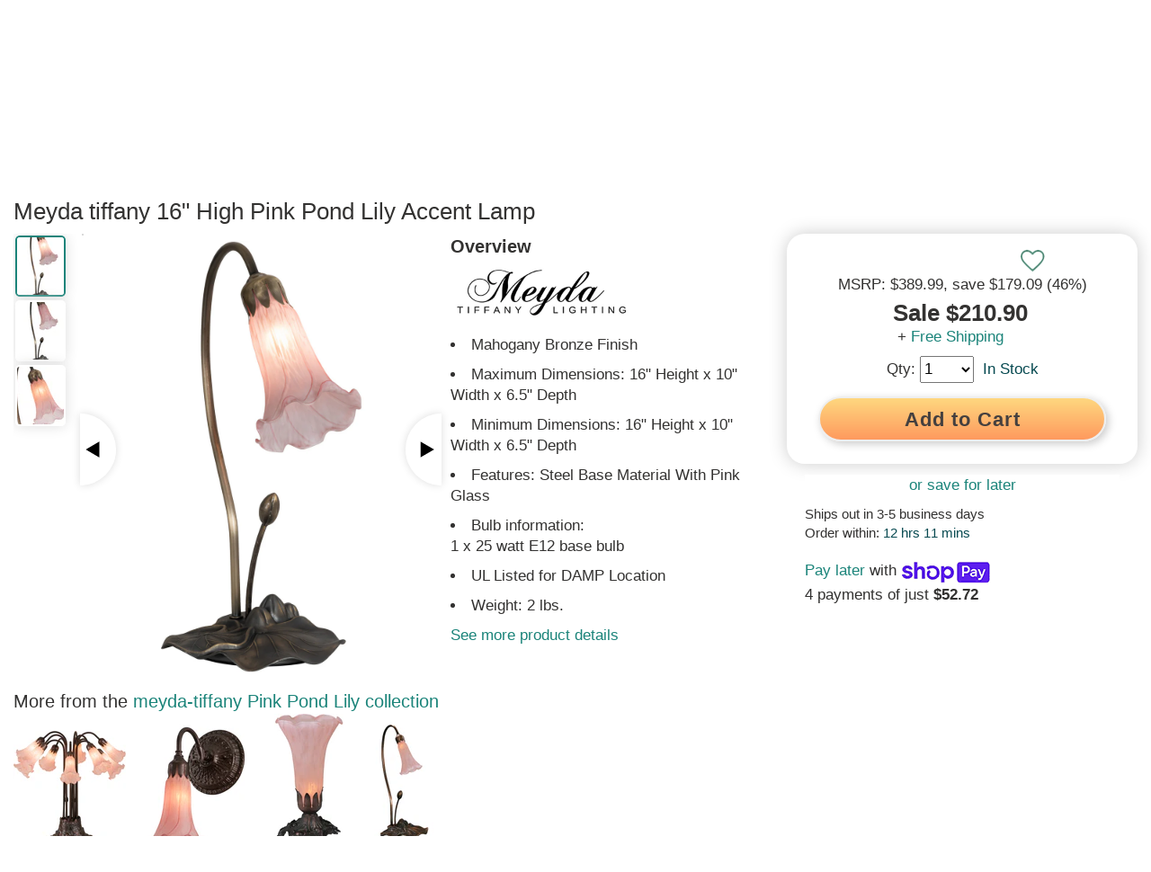

--- FILE ---
content_type: text/html; charset=utf-8
request_url: https://www.lampsusa.com/collections/familyP/meyda-tiffany?view=prodsuggest&lscache=1769039322229
body_size: 13813
content:
{
  "count": 184,
  "prod": [{"family" : "Posing Deco Lady","url" : "9-high-posing-deco-lady-accent-lamp-amber-268410","type" : "accent-lamps","img" : "//www.lampsusa.com/cdn/shop/files/23dda4b6-54c2-48dd-a1f9-951b095309d6_d2bb822d-e433-4fc4-b5b1-ad717944fbee_125x150.jpg?v=1711658064","img2" : "//www.lampsusa.com/cdn/shop/files/23dda4b6-54c2-48dd-a1f9-951b095309d6_d2bb822d-e433-4fc4-b5b1-ad717944fbee_417x500.jpg?v=1711658064","title" : "9 inch  High Posing Deco Lady Accent Lamp Amber","price" : "92.50","sku" : "268410","video" : ""
},{"family" : "Posing Deco Lady","url" : "9-high-posing-deco-lady-accent-lamp-blue-green-268408","type" : "accent-lamps","img" : "//www.lampsusa.com/cdn/shop/files/0639c7e3-7c52-4d06-9718-41e434bd5f78_946e9503-a77c-43a8-a3fe-73f82dd712e7_125x150.jpg?v=1711658059","img2" : "//www.lampsusa.com/cdn/shop/files/0639c7e3-7c52-4d06-9718-41e434bd5f78_946e9503-a77c-43a8-a3fe-73f82dd712e7_417x500.jpg?v=1711658059","title" : "9 inch  High Posing Deco Lady Accent Lamp Blue/Green","price" : "92.50","sku" : "268408","video" : ""
},{"family" : "Pink/Blue Tiffany Pond Lily","url" : "12-inch-high-pink-blue-tiffany-pond-lily-cherub-mini-lamp","type" : "accent-lamps","img" : "//www.lampsusa.com/cdn/shop/files/e0eaad99-1b89-4481-9fe9-700ff27b248d_125x150.jpg?v=1744206098","img2" : "//www.lampsusa.com/cdn/shop/files/e0eaad99-1b89-4481-9fe9-700ff27b248d_417x500.jpg?v=1744206098","title" : "12 inch  High Pink/Blue Tiffany Pond Lily Cherub Mini Lamp","price" : "85.10","sku" : "273023","video" : ""
},{"family" : "Pink Tiffany Pond Lily","url" : "12-high-pink-tiffany-pond-lily-mini-lamp-273025","type" : "accent-lamps","img" : "//www.lampsusa.com/cdn/shop/files/19f1ae09-4da9-4b2c-91a5-ce0935ed0b7a_93e8d547-6c25-4ea7-94b8-9ad5f577c6e3_125x150.jpg?v=1711658292","img2" : "//www.lampsusa.com/cdn/shop/files/19f1ae09-4da9-4b2c-91a5-ce0935ed0b7a_93e8d547-6c25-4ea7-94b8-9ad5f577c6e3_417x500.jpg?v=1711658292","title" : "12 inch  High Pink Tiffany Pond Lily Mini Lamp","price" : "85.10","sku" : "273025","video" : ""
},{"family" : "Pink/White Tiffany Pond Lily","url" : "12-high-pink-white-tiffany-pond-lily-cherub-mini-lamp-273017","type" : "accent-lamps","img" : "//www.lampsusa.com/cdn/shop/files/43a799ad-9fee-47c2-8f38-1fbd847201ee_d173fe20-225c-4d98-a92e-9cecf5e3a08a_125x150.jpg?v=1711658276","img2" : "//www.lampsusa.com/cdn/shop/files/43a799ad-9fee-47c2-8f38-1fbd847201ee_d173fe20-225c-4d98-a92e-9cecf5e3a08a_417x500.jpg?v=1711658276","title" : "12 inch  High Pink/White Tiffany Pond Lily Cherub Mini Lamp","price" : "85.10","sku" : "273017","video" : ""
},{"family" : "Purple Iridescent Pond Lily","url" : "12-high-purple-iridescent-pond-lily-cherub-mini-lamp-273024","type" : "accent-lamps","img" : "//www.lampsusa.com/cdn/shop/files/89889672-fba4-4292-b01b-013c3dc03087_e011c0e5-1daf-4454-a3a2-ac4d6746de37_125x150.jpg?v=1711658288","img2" : "//www.lampsusa.com/cdn/shop/files/89889672-fba4-4292-b01b-013c3dc03087_e011c0e5-1daf-4454-a3a2-ac4d6746de37_417x500.jpg?v=1711658288","title" : "12 inch  High Purple Iridescent Pond Lily Cherub Mini Lamp","price" : "88.80","sku" : "273024","video" : ""
},{"family" : "Pink","url" : "11-high-pink-tiffany-pond-lily-maidens-mini-lamp-262941","type" : "accent-lamps","img" : "//www.lampsusa.com/cdn/shop/files/3e4ee544-9169-414f-b8e0-b9fc90d42a2d_2792776f-5ba3-414c-ba65-013eb9505798_125x150.jpg?v=1711657773","img2" : "//www.lampsusa.com/cdn/shop/files/3e4ee544-9169-414f-b8e0-b9fc90d42a2d_2792776f-5ba3-414c-ba65-013eb9505798_417x500.jpg?v=1711657773","title" : "11 inch  High Pink Tiffany Pond Lily Maidens Mini Lamp","price" : "166.50","sku" : "262941","video" : ""
},{"family" : "Pink/White","url" : "11-high-pink-white-tiffany-pond-lily-maidens-mini-lamp-262934","type" : "accent-lamps","img" : "//www.lampsusa.com/cdn/shop/files/e621c1a8-d6ff-451f-b42b-edafc5ef4de3_7d79c74f-390b-400d-9614-16456a7c62a2_125x150.jpg?v=1711657761","img2" : "//www.lampsusa.com/cdn/shop/files/e621c1a8-d6ff-451f-b42b-edafc5ef4de3_7d79c74f-390b-400d-9614-16456a7c62a2_417x500.jpg?v=1711657761","title" : "11 inch  High Pink/White Tiffany Pond Lily Maidens Mini Lamp","price" : "166.50","sku" : "262934","video" : ""
},{"family" : "Purple Iridescent","url" : "11-high-purple-iridescent-tiffany-pond-lily-maidens-mini-lamp-262940","type" : "accent-lamps","img" : "//www.lampsusa.com/cdn/shop/files/564396df-34c8-4763-9f95-26b03ac000cd_67007f10-78dd-458e-beb9-8915230209a3_125x150.jpg?v=1711657769","img2" : "//www.lampsusa.com/cdn/shop/files/564396df-34c8-4763-9f95-26b03ac000cd_67007f10-78dd-458e-beb9-8915230209a3_417x500.jpg?v=1711657769","title" : "11 inch  High Purple Iridescent Tiffany Pond Lily Maidens Mini Lamp","price" : "170.20","sku" : "262940","video" : ""
},{"family" : "Pink/Blue Tiffany Pond Lily","url" : "5-inch-wide-pink-blue-tiffany-pond-lily-mini-pendant","type" : "pendants","img" : "//www.lampsusa.com/cdn/shop/files/1ca47006-c16a-484c-8ebe-0115a60db6c1_125x150.jpg?v=1744207601","img2" : "//www.lampsusa.com/cdn/shop/files/1ca47006-c16a-484c-8ebe-0115a60db6c1_417x500.jpg?v=1744207601","title" : "5 inch  Wide Pink/Blue Tiffany Pond Lily Mini Pendant","price" : "259.00","sku" : "278286","video" : ""
},{"family" : "Peaches","url" : "8-inch-wide-peaches-flushmount","type" : "flush-mounts","img" : "//www.lampsusa.com/cdn/shop/files/ab3ece4b-0658-4313-877e-a691ac5d78a7_125x150.jpg?v=1744206851","img2" : "//www.lampsusa.com/cdn/shop/files/ab3ece4b-0658-4313-877e-a691ac5d78a7_417x500.jpg?v=1744206851","title" : "8 inch  Wide Peaches Flushmount","price" : "331.20","sku" : "276097","video" : ""
},{"family" : "Pinecone","url" : "8-inch-wide-pinecone-flushmount","type" : "flush-mounts","img" : "//www.lampsusa.com/cdn/shop/files/be3b26c4-123b-4cec-a754-88745928c805_125x150.jpg?v=1744206719","img2" : "//www.lampsusa.com/cdn/shop/files/be3b26c4-123b-4cec-a754-88745928c805_417x500.jpg?v=1744206719","title" : "8 inch  Wide Pinecone Flushmount","price" : "396.00","sku" : "276091","video" : ""
},{"family" : "Peaches","url" : "8-wide-peaches-mini-pendant-182400","type" : "pendants","img" : "//www.lampsusa.com/cdn/shop/files/7dd1b83d-6f06-4e68-b24c-13156b261f36_057fac33-cae2-4b5d-a6a7-d606bfbd84c4_125x150.jpg?v=1711657357","img2" : "//www.lampsusa.com/cdn/shop/files/7dd1b83d-6f06-4e68-b24c-13156b261f36_057fac33-cae2-4b5d-a6a7-d606bfbd84c4_417x500.jpg?v=1711657357","title" : "8 inch  Wide Peaches Mini Pendant","price" : "302.40","sku" : "182400","video" : ""
},{"family" : "Pinecone","url" : "5-inch-square-pinecone-mini-pendant","type" : "pendants","img" : "//www.lampsusa.com/cdn/shop/files/00ae077a-1ab5-41a1-99d4-915f97f40140_125x150.jpg?v=1744207979","img2" : "//www.lampsusa.com/cdn/shop/files/00ae077a-1ab5-41a1-99d4-915f97f40140_417x500.jpg?v=1744207979","title" : "5 inch  Square Pinecone Mini Pendant","price" : "425.50","sku" : "282518","video" : ""
},{"family" : "Prairie Peaks","url" : "14-wide-prairie-peaks-sconce-270267","type" : "wall-sconces","img" : "//www.lampsusa.com/cdn/shop/files/d38d5a0d-7e42-4147-8b8d-f33a18f7dc99_e73f87d8-7842-438d-968b-a19ce0ce9e0c_125x150.jpg?v=1711658119","img2" : "//www.lampsusa.com/cdn/shop/files/d38d5a0d-7e42-4147-8b8d-f33a18f7dc99_e73f87d8-7842-438d-968b-a19ce0ce9e0c_417x500.jpg?v=1711658119","title" : "14 inch  Wide Prairie Peaks Sconce","price" : "336.70","sku" : "270267","video" : ""
},{"family" : "Poinsettia","url" : "8-inch-wide-poinsettia-flushmount","type" : "flush-mounts","img" : "//www.lampsusa.com/cdn/shop/files/ddc33f72-a0cd-43be-a8e8-84279c329e98_125x150.jpg?v=1744206937","img2" : "//www.lampsusa.com/cdn/shop/files/ddc33f72-a0cd-43be-a8e8-84279c329e98_417x500.jpg?v=1744206937","title" : "8 inch  Wide Poinsettia Flushmount","price" : "468.00","sku" : "276101","video" : ""
},{"family" : "Prairie Corn","url" : "10-high-prairie-corn-mini-lamp-262806","type" : "accent-lamps","img" : "//www.lampsusa.com/cdn/shop/files/38f62bbb-2ffd-49ee-9740-bba74a78571d_6ebef011-9308-421f-b24a-632b457aede4_125x150.jpg?v=1711657742","img2" : "//www.lampsusa.com/cdn/shop/files/38f62bbb-2ffd-49ee-9740-bba74a78571d_6ebef011-9308-421f-b24a-632b457aede4_417x500.jpg?v=1711657742","title" : "15 inch  High Prairie Corn Mini Lamp","price" : "355.20","sku" : "262806","video" : ""
},{"family" : "Pinecone","url" : "15-high-pinecone-mission-mini-lamp-262792","type" : "accent-lamps","img" : "//www.lampsusa.com/cdn/shop/files/29bf750f-f06f-4c17-b2b9-8f53addcf438_8b3dd0b8-9c93-445f-98bd-211fadb1115f_125x150.jpg?v=1711657734","img2" : "//www.lampsusa.com/cdn/shop/files/29bf750f-f06f-4c17-b2b9-8f53addcf438_8b3dd0b8-9c93-445f-98bd-211fadb1115f_417x500.jpg?v=1711657734","title" : "15 inch  High Pinecone Mission Mini Lamp","price" : "370.00","sku" : "262792","video" : ""
},{"family" : "Prairie Wheat","url" : "10-high-prairie-wheat-mini-lamp-262810","type" : "accent-lamps","img" : "//www.lampsusa.com/cdn/shop/files/dead033f-716a-4ced-8e78-3805a0bdcd55_e0f79d44-c106-4409-b572-94b09fa3f164_125x150.jpg?v=1711657753","img2" : "//www.lampsusa.com/cdn/shop/files/dead033f-716a-4ced-8e78-3805a0bdcd55_e0f79d44-c106-4409-b572-94b09fa3f164_417x500.jpg?v=1711657753","title" : "15 inch  High Prairie Wheat Mini Lamp","price" : "377.40","sku" : "262810","video" : ""
},{"family" : "Pinecone","url" : "8-wide-pinecone-wall-sconce-270863","type" : "wall-sconces","img" : "//www.lampsusa.com/cdn/shop/files/4df8009f-cb6e-4d7f-93e3-a05b0999b741_04a12b1c-224a-4942-ac26-f1aaf3315dcd_125x150.jpg?v=1711658196","img2" : "//www.lampsusa.com/cdn/shop/files/4df8009f-cb6e-4d7f-93e3-a05b0999b741_04a12b1c-224a-4942-ac26-f1aaf3315dcd_417x500.jpg?v=1711658196","title" : "8 inch  Wide Pinecone Wall Sconce","price" : "406.80","sku" : "270863","video" : ""
},{"family" : "Pinecone","url" : "16-inch-wide-pinecone-2-light-wall-sconce","type" : "wall-sconces","img" : "//www.lampsusa.com/cdn/shop/files/aa9a5c65-a9e3-454e-83b3-9f3eccc87683_125x150.jpg?v=1744206120","img2" : "//www.lampsusa.com/cdn/shop/files/aa9a5c65-a9e3-454e-83b3-9f3eccc87683_417x500.jpg?v=1744206120","title" : "16 inch  Wide Pinecone 2 Light Wall Sconce","price" : "577.20","sku" : "273487","video" : ""
},{"family" : "Prairie Wheat","url" : "10-high-prairie-wheat-mission-mini-lamp-262770","type" : "accent-lamps","img" : "//www.lampsusa.com/cdn/shop/files/442c19f4-ed03-4586-b3a8-7bb4f9c08476_ee3ec1c5-cccf-41ff-ac75-bc5b80c22bc4_125x150.jpg?v=1711657718","img2" : "//www.lampsusa.com/cdn/shop/files/442c19f4-ed03-4586-b3a8-7bb4f9c08476_ee3ec1c5-cccf-41ff-ac75-bc5b80c22bc4_417x500.jpg?v=1711657718","title" : "15 inch  High Prairie Wheat Mission Mini Lamp","price" : "427.68","sku" : "262770","video" : ""
},{"family" : "Pink","url" : "19-wide-pink-tiffany-pond-lily-4-light-fan-light-261502","type" : "pendants","img" : "//www.lampsusa.com/cdn/shop/files/770bfe2e-0eba-41ee-ab38-c7e3037219ae_800992df-f622-476b-a042-db760cc19b2f_125x150.jpg?v=1711657587","img2" : "//www.lampsusa.com/cdn/shop/files/770bfe2e-0eba-41ee-ab38-c7e3037219ae_800992df-f622-476b-a042-db760cc19b2f_417x500.jpg?v=1711657587","title" : "19 inch  Wide Pink Tiffany Pond Lily 4 Light Fan Light","price" : "445.85","sku" : "261502","video" : ""
},{"family" : "Pink Pond Lily","url" : "5-wide-pink-pond-lily-wall-sconce-216932","type" : "wall-sconces","img" : "//www.lampsusa.com/cdn/shop/products/2e59281d-2509-4fdb-8b32-4a7bb96936f5_a31404bf-9f37-4cff-9c07-be416f4f5996_125x150.jpg?v=1615848717","img2" : "//www.lampsusa.com/cdn/shop/products/2e59281d-2509-4fdb-8b32-4a7bb96936f5_a31404bf-9f37-4cff-9c07-be416f4f5996_417x500.jpg?v=1615848717","title" : "5 inch  Wide Pink Pond Lily Wall Sconce","price" : "148.80","sku" : "216932","video" : ""
},{"family" : "Pink/White","url" : "19-wide-pink-white-tiffany-pond-lily-4-light-fan-light-247651","type" : "pendants","img" : "//www.lampsusa.com/cdn/shop/files/02ca57d7-0eee-446a-8e7e-3ff80cbef90a_87a14ee4-4c6b-4d27-ab47-b7df4f56388d_125x150.jpg?v=1711657490","img2" : "//www.lampsusa.com/cdn/shop/files/02ca57d7-0eee-446a-8e7e-3ff80cbef90a_87a14ee4-4c6b-4d27-ab47-b7df4f56388d_417x500.jpg?v=1711657490","title" : "19 inch  Wide Pink/White Tiffany Pond Lily 4 Light Fan Light","price" : "445.85","sku" : "247651","video" : ""
},{"family" : "Pink/White Tiffany Pond Lily","url" : "16-inch-high-pink-white-tiffany-pond-lily-2-light-trellis-girl-accent-lamp","type" : "table-lamps","img" : "//www.lampsusa.com/cdn/shop/files/9433ee99-5cb9-4d9a-a193-3adff20acc5f_125x150.jpg?v=1744207771","img2" : "//www.lampsusa.com/cdn/shop/files/9433ee99-5cb9-4d9a-a193-3adff20acc5f_417x500.jpg?v=1744207771","title" : "16 inch  High Pink/White Tiffany Pond Lily 2 Light Trellis Girl Accent Lamp","price" : "693.00","sku" : "279054","video" : ""
},{"family" : "Prairie Dragonfly","url" : "23-high-prairie-dragonfly-buffet-lamp-267533","type" : "table-lamps","img" : "//www.lampsusa.com/cdn/shop/files/77022840-cca4-4d52-b531-354e647e9725_6529e446-2adc-4ea3-b190-0f288fbb00f3_125x150.jpg?v=1711658029","img2" : "//www.lampsusa.com/cdn/shop/files/77022840-cca4-4d52-b531-354e647e9725_6529e446-2adc-4ea3-b190-0f288fbb00f3_417x500.jpg?v=1711658029","title" : "23 inch  High Prairie Dragonfly Buffet Lamp","price" : "478.80","sku" : "267533","video" : ""
},{"family" : "Peaches","url" : "20-high-peaches-bridge-arm-table-lamp-244796","type" : "table-lamps","img" : "//www.lampsusa.com/cdn/shop/files/ae4167c5-dcec-4de1-a74f-d120ab99f182_0f22ef60-dbc7-4a52-881c-36409b6c88e9_125x150.jpg?v=1711657478","img2" : "//www.lampsusa.com/cdn/shop/files/ae4167c5-dcec-4de1-a74f-d120ab99f182_0f22ef60-dbc7-4a52-881c-36409b6c88e9_417x500.jpg?v=1711657478","title" : "20 inch  High Peaches Bridge Arm Table Lamp","price" : "475.20","sku" : "244796","video" : ""
},{"family" : "Pink/White","url" : "16-high-pink-white-tiffany-pond-lily-5-light-table-lamp-262217","type" : "table-lamps","img" : "//www.lampsusa.com/cdn/shop/files/af817f46-8d1c-42c0-bc15-788b1234c4c8_cf11ae29-0f95-41fb-a9dc-562068c39fd7_125x150.jpg?v=1711657653","img2" : "//www.lampsusa.com/cdn/shop/files/af817f46-8d1c-42c0-bc15-788b1234c4c8_cf11ae29-0f95-41fb-a9dc-562068c39fd7_417x500.jpg?v=1711657653","title" : "16 inch  High Pink/White Tiffany Pond Lily 5 Light Table Lamp","price" : "492.10","sku" : "262217","video" : ""
},{"family" : "Pink","url" : "16-high-pink-tiffany-pond-lily-5-light-table-lamp-262216","type" : "accent-lamps","img" : "//www.lampsusa.com/cdn/shop/files/e8e50f92-9edc-4a40-a626-96920876ff79_fabb5df8-9364-4bcb-a9ff-acebf9106c18_125x150.jpg?v=1711657649","img2" : "//www.lampsusa.com/cdn/shop/files/e8e50f92-9edc-4a40-a626-96920876ff79_fabb5df8-9364-4bcb-a9ff-acebf9106c18_417x500.jpg?v=1711657649","title" : "16 inch  High Pink Tiffany Pond Lily 5 Light Table Lamp","price" : "492.10","sku" : "262216","video" : ""
},{"family" : "Prairie Straw","url" : "17-inch-square-prairie-straw-flushmount","type" : "flush-mounts","img" : "//www.lampsusa.com/cdn/shop/files/121fb15b-7f80-4a7d-babc-b6d33d62d31a_125x150.jpg?v=1744208021","img2" : "//www.lampsusa.com/cdn/shop/files/121fb15b-7f80-4a7d-babc-b6d33d62d31a_417x500.jpg?v=1744208021","title" : "17 inch  Square Prairie Straw Flushmount","price" : "769.60","sku" : "283690","video" : ""
},{"family" : "Poinsettia","url" : "20-high-poinsettia-table-lamp-269101","type" : "table-lamps","img" : "//www.lampsusa.com/cdn/shop/files/434bb10a-a518-4e12-8b1a-8433e29e0abe_88000ba1-07bb-48a5-b0aa-004dde996418_125x150.jpg?v=1711658092","img2" : "//www.lampsusa.com/cdn/shop/files/434bb10a-a518-4e12-8b1a-8433e29e0abe_88000ba1-07bb-48a5-b0aa-004dde996418_417x500.jpg?v=1711658092","title" : "20 inch  High Poinsettia Table Lamp","price" : "536.50","sku" : "269101","video" : ""
},{"family" : "Pinecone","url" : "8-wide-pinecone-mini-pendant-259132","type" : "pendants","img" : "//www.lampsusa.com/cdn/shop/files/7bd6fc77-9bc3-4db5-9a30-1f849fb89db8_900364c5-ef78-4e85-9ac7-603339d84849_125x150.jpg?v=1711657547","img2" : "//www.lampsusa.com/cdn/shop/files/7bd6fc77-9bc3-4db5-9a30-1f849fb89db8_900364c5-ef78-4e85-9ac7-603339d84849_417x500.jpg?v=1711657547","title" : "8 inch  Wide Pinecone Mini Pendant","price" : "534.60","sku" : "259132","video" : ""
},{"family" : "Prairie Dragonfly","url" : "24-high-prairie-dragonfly-table-lamp-265031","type" : "table-lamps","img" : "//www.lampsusa.com/cdn/shop/files/8a4333a5-a57a-4ed5-b58f-01a4e8dadd59_2b118c00-29c4-45a4-a4a2-c9eaf58d20e5_125x150.jpg?v=1711657895","img2" : "//www.lampsusa.com/cdn/shop/files/8a4333a5-a57a-4ed5-b58f-01a4e8dadd59_2b118c00-29c4-45a4-a4a2-c9eaf58d20e5_417x500.jpg?v=1711657895","title" : "24 inch  High Prairie Dragonfly Table Lamp","price" : "554.40","sku" : "265031","video" : ""
},{"family" : "Pinecone","url" : "20-high-pinecone-bridge-arm-table-lamp-244791","type" : "table-lamps","img" : "//www.lampsusa.com/cdn/shop/files/e4181683-8fe3-49de-b469-fc026c9cdd6e_01c18b3c-0517-42b4-baef-d19e7c2de440_125x150.jpg?v=1711657458","img2" : "//www.lampsusa.com/cdn/shop/files/e4181683-8fe3-49de-b469-fc026c9cdd6e_01c18b3c-0517-42b4-baef-d19e7c2de440_417x500.jpg?v=1711657458","title" : "20 inch  High Pinecone Bridge Arm Table Lamp","price" : "540.00","sku" : "244791","video" : ""
},{"family" : "Prairie Corn","url" : "13-square-prairie-corn-pendant-268604","type" : "pendants","img" : "//www.lampsusa.com/cdn/shop/files/494a9aad-90c6-43c8-93f3-ac6b644903ff_6d12a55b-2475-43be-8921-934a468d0de6_125x150.jpg?v=1711658068","img2" : "//www.lampsusa.com/cdn/shop/files/494a9aad-90c6-43c8-93f3-ac6b644903ff_6d12a55b-2475-43be-8921-934a468d0de6_417x500.jpg?v=1711658068","title" : "13 inch  Square Prairie Corn Pendant","price" : "592.20","sku" : "268604","video" : ""
},{"family" : "Pink/White","url" : "24-wide-pink-white-tiffany-pond-lily-7-light-chandelier-12243","type" : "chandeliers","img" : "//www.lampsusa.com/cdn/shop/files/2a503117-4caf-4c76-9ddd-224ac0a39d45_78d81f3b-e83e-429d-8cb9-ef5c42c2eeb7_125x150.jpg?v=1711657304","img2" : "//www.lampsusa.com/cdn/shop/files/2a503117-4caf-4c76-9ddd-224ac0a39d45_78d81f3b-e83e-429d-8cb9-ef5c42c2eeb7_417x500.jpg?v=1711657304","title" : "24 inch  Wide Pink/White Tiffany Pond Lily 7 Light Chandelier","price" : "568.80","sku" : "12243","video" : ""
},{"family" : "Pink","url" : "24-wide-pink-tiffany-pond-lily-7-light-chandelier-11596","type" : "chandeliers","img" : "//www.lampsusa.com/cdn/shop/files/0e231057-e02a-462e-88a5-09b47a984bcc_163f9c7b-691c-4dd0-b4fe-2df5ce5e9934_125x150.jpg?v=1711657292","img2" : "//www.lampsusa.com/cdn/shop/files/0e231057-e02a-462e-88a5-09b47a984bcc_163f9c7b-691c-4dd0-b4fe-2df5ce5e9934_417x500.jpg?v=1711657292","title" : "24 inch  Wide Pink Tiffany Pond Lily 7 Light Chandelier","price" : "568.80","sku" : "11596","video" : ""
},{"family" : "Pink White Pond Lily","url" : "8h-pinkwhite-pond-lily-accent-lamp-15653","type" : "accent-lamps","img" : "//www.lampsusa.com/cdn/shop/products/b0b3829c-0a39-417d-bbe8-15346b7e245a_dcaacad0-8b6e-4e29-8793-3f4c2f93e66f_125x150.jpg?v=1615846570","img2" : "//www.lampsusa.com/cdn/shop/products/b0b3829c-0a39-417d-bbe8-15346b7e245a_dcaacad0-8b6e-4e29-8793-3f4c2f93e66f_417x500.jpg?v=1615846570","title" : "8 inch H Pink/White Pond Lily Accent Lamp","price" : "116.55","sku" : "15653","video" : ""
},{"family" : "Praying Angels 6 Pieces","url" : "meyda-tiffany-4-inchh-praying-angels-6-pieces-night-light-20828","type" : "accent-lamps","img" : "//www.lampsusa.com/cdn/shop/products/0100aabc-ba29-48e1-9103-bba9d4e3e9ec_a07e8a07-4e43-43a3-bd68-d296e3048ca1_125x150.jpg?v=1615848618","img2" : "//www.lampsusa.com/cdn/shop/products/0100aabc-ba29-48e1-9103-bba9d4e3e9ec_a07e8a07-4e43-43a3-bd68-d296e3048ca1_417x500.jpg?v=1615848618","title" : "4 inch H Praying Angels 6 Pieces Night Light","price" : "162.80","sku" : "20828","video" : ""
},{"family" : "Prairie Straw","url" : "31-inch-high-prairie-straw-buffet-lamp","type" : "table-lamps","img" : "//www.lampsusa.com/cdn/shop/files/7413d4a6-7fc6-4cb9-94f8-6790d8360aa6_125x150.jpg?v=1744207958","img2" : "//www.lampsusa.com/cdn/shop/files/7413d4a6-7fc6-4cb9-94f8-6790d8360aa6_417x500.jpg?v=1744207958","title" : "31 inch  High Prairie Straw Buffet Lamp","price" : "1,060.05","sku" : "282185","video" : ""
},{"family" : "Pink Blue Pond Lily","url" : "8h-pinkblue-pond-lily-accent-lamp-11311","type" : "accent-lamps","img" : "//www.lampsusa.com/cdn/shop/products/33a8358a-eaf0-4047-b96a-dbc880671b3e_125x150.jpg?v=1615842885","img2" : "//www.lampsusa.com/cdn/shop/products/33a8358a-eaf0-4047-b96a-dbc880671b3e_417x500.jpg?v=1615842885","title" : "8 inch H Pink/Blue Pond Lily Accent Lamp","price" : "116.55","sku" : "11311","video" : ""
},{"family" : "Pink Pond Lily","url" : "8h-pink-pond-lily-accent-lamp-11241","type" : "accent-lamps","img" : "//www.lampsusa.com/cdn/shop/products/aa4a329a-1152-4ffa-83bd-40cabdf8446f_125x150.jpg?v=1615842813","img2" : "//www.lampsusa.com/cdn/shop/products/aa4a329a-1152-4ffa-83bd-40cabdf8446f_417x500.jpg?v=1615842813","title" : "8 inch H Pink Pond Lily Accent Lamp","price" : "116.55","sku" : "11241","video" : ""
},{"family" : "Pink White Pond Lily","url" : "16h-pinkwhite-pond-lily-accent-lamp-13509","type" : "accent-lamps","img" : "//www.lampsusa.com/cdn/shop/products/0eceff22-6363-4d52-b692-c3c4193f39ac_125x150.jpg?v=1615844542","img2" : "//www.lampsusa.com/cdn/shop/products/0eceff22-6363-4d52-b692-c3c4193f39ac_417x500.jpg?v=1615844542","title" : "16 inch H Pink/White Pond Lily Accent Lamp","price" : "122.10","sku" : "13509","video" : ""
},{"family" : "Pink Pond Lily","url" : "16h-pink-pond-lily-accent-lamp-13447","type" : "accent-lamps","img" : "//www.lampsusa.com/cdn/shop/products/b4b9599c-532b-4476-b764-ac4f774a8757_125x150.jpg?v=1615844379","img2" : "//www.lampsusa.com/cdn/shop/products/b4b9599c-532b-4476-b764-ac4f774a8757_417x500.jpg?v=1615844379","title" : "16 inch H Pink Pond Lily Accent Lamp","price" : "122.10","sku" : "13447","video" : ""
},{"family" : "Pink Blue Pond Lily","url" : "16h-pinkblue-pond-lily-accent-lamp-13394","type" : "accent-lamps","img" : "//www.lampsusa.com/cdn/shop/products/92168d3d-6c69-4bef-bcad-1a6a3d947e46_125x150.jpg?v=1615844319","img2" : "//www.lampsusa.com/cdn/shop/products/92168d3d-6c69-4bef-bcad-1a6a3d947e46_417x500.jpg?v=1615844319","title" : "16 inch H Pink/Blue Pond Lily Accent Lamp","price" : "122.10","sku" : "13394","video" : ""
},{"family" : "Purple Pond Lily","url" : "16-high-purple-pond-lily-accent-lamp-13820","type" : "table-lamps","img" : "//www.lampsusa.com/cdn/shop/products/96b45f69-81e2-46de-bb63-e40a721a1f1d_adafbe63-c541-4c8e-a017-259ec4ffe059_125x150.jpg?v=1615844969","img2" : "//www.lampsusa.com/cdn/shop/products/96b45f69-81e2-46de-bb63-e40a721a1f1d_adafbe63-c541-4c8e-a017-259ec4ffe059_417x500.jpg?v=1615844969","title" : "16 inch  High Purple Pond Lily Accent Lamp","price" : "210.90","sku" : "13820","video" : ""
},{"family" : "Pink/Blue Pond Lily","url" : "16-high-pinkblue-pond-lily-accent-lamp-13801","type" : "table-lamps","img" : "//www.lampsusa.com/cdn/shop/products/dbae4f17-9689-43d1-84a7-bbacd5e62ba3_40f50680-8637-44c5-a1fa-a5c2b8a0b73a_125x150.jpg?v=1615844699","img2" : "//www.lampsusa.com/cdn/shop/products/dbae4f17-9689-43d1-84a7-bbacd5e62ba3_40f50680-8637-44c5-a1fa-a5c2b8a0b73a_417x500.jpg?v=1615844699","title" : "16 inch  High Pink/Blue Pond Lily Accent Lamp","price" : "210.90","sku" : "13801","video" : ""
},{"family" : "Pink Pond Lily","url" : "16-high-pink-pond-lily-accent-lamp-13692","type" : "table-lamps","img" : "//www.lampsusa.com/cdn/shop/products/15d66e5d-b711-46ee-9427-f47a157db15e_34c4f15e-64a8-4104-bb45-2965e72f144a_125x150.jpg?v=1615844624","img2" : "//www.lampsusa.com/cdn/shop/products/15d66e5d-b711-46ee-9427-f47a157db15e_34c4f15e-64a8-4104-bb45-2965e72f144a_417x500.jpg?v=1615844624","title" : "16 inch  High Pink Pond Lily Accent Lamp","price" : "210.90","sku" : "13692","video" : ""
},{"family" : "Pink/White Pond Lily","url" : "16-high-pond-lily-accent-lamp-12517","type" : "table-lamps","img" : "//www.lampsusa.com/cdn/shop/products/32474bbb-5f99-4aa0-be61-55ca19a0359b_3ebc3e61-3c19-47c9-a31a-2576043efbd6_125x150.jpg?v=1615843758","img2" : "//www.lampsusa.com/cdn/shop/products/32474bbb-5f99-4aa0-be61-55ca19a0359b_3ebc3e61-3c19-47c9-a31a-2576043efbd6_417x500.jpg?v=1615843758","title" : "16 inch  High Pond Lily Accent Lamp","price" : "210.90","sku" : "12517","video" : ""
},{"family" : "Pinecone Ridge","url" : "24-high-pinecone-ridge-table-lamp-263185","type" : "table-lamps","img" : "//www.lampsusa.com/cdn/shop/files/9ce216d0-d14f-4fad-a801-dfd1c6eedbf4_832feaaa-0e2b-4791-aa87-8793f5f851bb_125x150.jpg?v=1711657789","img2" : "//www.lampsusa.com/cdn/shop/files/9ce216d0-d14f-4fad-a801-dfd1c6eedbf4_832feaaa-0e2b-4791-aa87-8793f5f851bb_417x500.jpg?v=1711657789","title" : "24 inch  High Pinecone Ridge Table Lamp","price" : "680.40","sku" : "263185","video" : ""
},{"family" : "Pink Cherub Pond Lily","url" : "12high-pink-cherub-pond-lily-mini-lamp-12522","type" : "accent-lamps","img" : "//www.lampsusa.com/cdn/shop/products/736ca260-01d8-47c0-a6b5-55999c47d572_125x150.jpg?v=1615843762","img2" : "//www.lampsusa.com/cdn/shop/products/736ca260-01d8-47c0-a6b5-55999c47d572_417x500.jpg?v=1615843762","title" : "12 inch H Pink Cherub Pond Lily Mini Lamp","price" : "148.00","sku" : "12522","video" : ""
},{"family" : "Pink and Blue Cherub Pond Lily","url" : "12high-pink-and-blue-cherub-pond-lily-mini-lamp-12454","type" : "accent-lamps","img" : "//www.lampsusa.com/cdn/shop/products/148253bc-b1fc-4966-8862-b6e9acf1d31b_125x150.jpg?v=1615843571","img2" : "//www.lampsusa.com/cdn/shop/products/148253bc-b1fc-4966-8862-b6e9acf1d31b_417x500.jpg?v=1615843571","title" : "12 inch H Pink and Blue Cherub Pond Lily Mini Lamp","price" : "148.00","sku" : "12454","video" : ""
},{"family" : "Pink Twin Cherub Pond Lily","url" : "13high-pink-twin-cherub-pond-lily-mini-lamp-11015","type" : "accent-lamps","img" : "//www.lampsusa.com/cdn/shop/products/7c9ad7c7-0309-4dd3-a36c-dc765ddf0a74_125x150.jpg?v=1615842623","img2" : "//www.lampsusa.com/cdn/shop/products/7c9ad7c7-0309-4dd3-a36c-dc765ddf0a74_417x500.jpg?v=1615842623","title" : "13 inch H Pink Twin Cherub Pond Lily Mini Lamp","price" : "146.15","sku" : "11015","video" : ""
},{"family" : "Purple Irridescent Cherub Pond Lily","url" : "12high-purple-irridescent-cherub-pond-lily-mini-lamp-12502","type" : "accent-lamps","img" : "//www.lampsusa.com/cdn/shop/products/0be1551a-df6f-494e-aac6-06ce9d111b81_125x150.jpg?v=1615843665","img2" : "//www.lampsusa.com/cdn/shop/products/0be1551a-df6f-494e-aac6-06ce9d111b81_417x500.jpg?v=1615843665","title" : "12 inch H Purple Irridescent Cherub Pond Lily Mini Lamp","price" : "149.85","sku" : "12502","video" : ""
},{"family" : "Poinsettia","url" : "26-high-poinsettia-table-lamp-269104","type" : "table-lamps","img" : "//www.lampsusa.com/cdn/shop/files/a476ed82-ce2e-4e7e-a4ea-8e639ac3cf05_450591ad-b432-4d9c-8aa9-f0c33ac2ec45_125x150.jpg?v=1711658096","img2" : "//www.lampsusa.com/cdn/shop/files/a476ed82-ce2e-4e7e-a4ea-8e639ac3cf05_450591ad-b432-4d9c-8aa9-f0c33ac2ec45_417x500.jpg?v=1711658096","title" : "26 inch  High Poinsettia Table Lamp","price" : "836.20","sku" : "269104","video" : ""
},{"family" : "Pink and Blue Twin Cherub Pond Lily","url" : "13high-pink-and-blue-twin-cherub-pond-lily-mini-lamp-11098","type" : "accent-lamps","img" : "//www.lampsusa.com/cdn/shop/products/3a929b69-9944-427f-8cac-1eeb2c8525c4_125x150.jpg?v=1615842704","img2" : "//www.lampsusa.com/cdn/shop/products/3a929b69-9944-427f-8cac-1eeb2c8525c4_417x500.jpg?v=1615842704","title" : "13 inch H Pink and Blue Twin Cherub Pond Lily Mini Lamp","price" : "155.40","sku" : "11098","video" : ""
},{"family" : "Pink/White Tiffany Pond Lily","url" : "24-high-pink-white-tiffany-pond-lily-12-light-table-lamp-273102","type" : "table-lamps","img" : "//www.lampsusa.com/cdn/shop/files/b7d0c402-1371-452d-8b3b-a6fe18139ddd_01bd1247-fea9-4196-a278-db40e758d4f6_125x150.jpg?v=1711658310","img2" : "//www.lampsusa.com/cdn/shop/files/b7d0c402-1371-452d-8b3b-a6fe18139ddd_01bd1247-fea9-4196-a278-db40e758d4f6_417x500.jpg?v=1711658310","title" : "24 inch  High Pink/White Tiffany Pond Lily 12 Light Table Lamp","price" : "1,063.75","sku" : "273102","video" : ""
},{"family" : "Pink Tiffany Pond Lily","url" : "24-high-pink-tiffany-pond-lily-12-light-table-lamp-273101","type" : "table-lamps","img" : "//www.lampsusa.com/cdn/shop/files/ab726852-8252-478f-97b2-82d77cdccc8b_0786fc85-d0b2-49b5-8501-8f1a635cfc6c_125x150.jpg?v=1711658306","img2" : "//www.lampsusa.com/cdn/shop/files/ab726852-8252-478f-97b2-82d77cdccc8b_0786fc85-d0b2-49b5-8501-8f1a635cfc6c_417x500.jpg?v=1711658306","title" : "24 inch  High Pink Tiffany Pond Lily 12 Light Table Lamp","price" : "1,063.75","sku" : "273101","video" : ""
},{"family" : "Pink/White","url" : "24-wide-pink-white-tiffany-pond-lily-12-light-chandelier-130935","type" : "chandeliers","img" : "//www.lampsusa.com/cdn/shop/files/d13ce7ac-dce6-459b-9bdf-6af35eb4d0db_e7518c4f-be2a-4e9f-b611-9a228011eda4_125x150.jpg?v=1711657325","img2" : "//www.lampsusa.com/cdn/shop/files/d13ce7ac-dce6-459b-9bdf-6af35eb4d0db_e7518c4f-be2a-4e9f-b611-9a228011eda4_417x500.jpg?v=1711657325","title" : "24 inch  Wide Pink/White Tiffany Pond Lily 12 Light Chandelier","price" : "991.60","sku" : "130935","video" : ""
},{"family" : "Pinecone","url" : "17-square-pinecone-mission-pendant-267231","type" : "pendants","img" : "//www.lampsusa.com/cdn/shop/files/7984e925-d481-4da2-b9e4-218854917cee_ed3674ff-81b2-43c4-802c-fb23d70db279_125x150.jpg?v=1711658003","img2" : "//www.lampsusa.com/cdn/shop/files/7984e925-d481-4da2-b9e4-218854917cee_ed3674ff-81b2-43c4-802c-fb23d70db279_417x500.jpg?v=1711658003","title" : "17 inch  Square Pinecone Mission Pendant","price" : "1,116.00","sku" : "267231","video" : ""
},{"family" : "Pinecone","url" : "23-high-pinecone-table-lamp-125610","type" : "table-lamps","img" : "//www.lampsusa.com/cdn/shop/files/cff8114c-db8d-4dbe-8395-cbca1c54fe5a_dc51f280-bcb6-4bec-ad0a-1e7d59144875_125x150.jpg?v=1711657309","img2" : "//www.lampsusa.com/cdn/shop/files/cff8114c-db8d-4dbe-8395-cbca1c54fe5a_dc51f280-bcb6-4bec-ad0a-1e7d59144875_417x500.jpg?v=1711657309","title" : "23 inch  High Pinecone Table Lamp","price" : "1,028.60","sku" : "125610","video" : ""
},{"family" : "Peony","url" : "20-wide-peony-inverted-pendant-263194","type" : "pendants","img" : "//www.lampsusa.com/cdn/shop/files/e5a77ac9-64f5-4194-b1f0-d0765b48d951_84cebebe-51f1-424e-be94-7b9ea1e0a3c6_125x150.jpg?v=1711657801","img2" : "//www.lampsusa.com/cdn/shop/files/e5a77ac9-64f5-4194-b1f0-d0765b48d951_84cebebe-51f1-424e-be94-7b9ea1e0a3c6_417x500.jpg?v=1711657801","title" : "20 inch  Wide Peony Inverted Pendant","price" : "1,278.72","sku" : "263194","video" : ""
},{"family" : "Pink","url" : "63-high-pink-tiffany-pond-lily-12-light-floor-lamp-130933","type" : "floor-lamps","img" : "//www.lampsusa.com/cdn/shop/files/39ec6ac8-13d3-4909-aff9-bb2cf9853d93_1eb2968a-ed60-4f38-bb56-69ba8ec2b942_125x150.jpg?v=1711657321","img2" : "//www.lampsusa.com/cdn/shop/files/39ec6ac8-13d3-4909-aff9-bb2cf9853d93_1eb2968a-ed60-4f38-bb56-69ba8ec2b942_417x500.jpg?v=1711657321","title" : "63 inch  High Pink Tiffany Pond Lily 12 Light Floor Lamp","price" : "1,162.80","sku" : "130933","video" : ""
},{"family" : "Prairie Wheat","url" : "5-wide-prairie-wheat-wall-sconce-238496","type" : "wall-sconces","img" : "//www.lampsusa.com/cdn/shop/products/9c599046-1e68-4687-ad50-e061437afe35_2117cef8-e1cd-42cd-b003-cda455aa8ef7_125x150.jpg?v=1615849766","img2" : "//www.lampsusa.com/cdn/shop/products/9c599046-1e68-4687-ad50-e061437afe35_2117cef8-e1cd-42cd-b003-cda455aa8ef7_417x500.jpg?v=1615849766","title" : "5 inch  Wide Prairie Wheat Wall Sconce","price" : "293.76","sku" : "238496","video" : ""
},{"family" : "Pinecone","url" : "6-wide-pinecone-hand-painted-wall-sconce-49517","type" : "wall-sconces","img" : "//www.lampsusa.com/cdn/shop/products/34676b28-680f-48f9-b2dc-57cd91f95773_1e2c1165-1d3d-4d84-bd8c-1bf3364b95df_125x150.jpg?v=1615852133","img2" : "//www.lampsusa.com/cdn/shop/products/34676b28-680f-48f9-b2dc-57cd91f95773_1e2c1165-1d3d-4d84-bd8c-1bf3364b95df_417x500.jpg?v=1615852133","title" : "6 inch W Pinecone Hand Painted Wall Sconce","price" : "225.00","sku" : "49517","video" : ""
},{"family" : "Prairie Wheat","url" : "5-prairie-wheat-mini-pendant-71618","type" : "pendants","img" : "//www.lampsusa.com/cdn/shop/products/4ef608a9-7d9c-4fe7-888a-29f97d38f017_3d41ac81-9e9b-4fef-923d-ee2196a3bb41_125x150.jpg?v=1615853236","img2" : "//www.lampsusa.com/cdn/shop/products/4ef608a9-7d9c-4fe7-888a-29f97d38f017_3d41ac81-9e9b-4fef-923d-ee2196a3bb41_417x500.jpg?v=1615853236","title" : "7 inch W Prairie Wheat Mini Pendant","price" : "262.70","sku" : "71618","video" : ""
},{"family" : "Poinsettia","url" : "13h-poinsettia-mini-lamp-26633","type" : "accent-lamps","img" : "//www.lampsusa.com/cdn/shop/products/2cb9cbd9-ee3f-4d6a-814f-70f6914a67b9_13536071-a413-4050-bfec-7a37d677483a_125x150.jpg?v=1615850147","img2" : "//www.lampsusa.com/cdn/shop/products/2cb9cbd9-ee3f-4d6a-814f-70f6914a67b9_13536071-a413-4050-bfec-7a37d677483a_417x500.jpg?v=1615850147","title" : "13 inch H Poinsettia Mini Lamp","price" : "277.50","sku" : "26633","video" : ""
},{"family" : "Prairie Wheat","url" : "5-prairie-wheat-mini-pendant-82481","type" : "pendants","img" : "//www.lampsusa.com/cdn/shop/products/611a709d-30f6-47fc-b7b3-0a639d2f4cd5_c23535a5-5246-49e8-ad6c-3944c1d81949_125x150.jpg?v=1615853898","img2" : "//www.lampsusa.com/cdn/shop/products/611a709d-30f6-47fc-b7b3-0a639d2f4cd5_c23535a5-5246-49e8-ad6c-3944c1d81949_417x500.jpg?v=1615853898","title" : "5 inch W Prairie Wheat Mini Pendant","price" : "321.90","sku" : "82481","video" : ""
},{"family" : "Prairie Wheat","url" : "5-prairie-wheat-mini-pendant-82429","type" : "pendants","img" : "//www.lampsusa.com/cdn/shop/products/7f7a44a4-aae6-4649-b2c0-4ddd82e9299f_1d671fb7-97d8-4433-9b2d-dbe8a3cce8a5_125x150.jpg?v=1615853884","img2" : "//www.lampsusa.com/cdn/shop/products/7f7a44a4-aae6-4649-b2c0-4ddd82e9299f_1d671fb7-97d8-4433-9b2d-dbe8a3cce8a5_417x500.jpg?v=1615853884","title" : "5 inch W Prairie Wheat Mini Pendant","price" : "321.90","sku" : "82429","video" : ""
},{"family" : "Prairie Wheat","url" : "12-wide-prairie-wheat-2-light-wall-sconce-238498","type" : "bath-lights","img" : "//www.lampsusa.com/cdn/shop/products/4940a4f5-3b46-4773-874e-123b37c42384_df26b02b-b584-43b2-a8c0-1a41d3ae755a_125x150.jpg?v=1615849782","img2" : "//www.lampsusa.com/cdn/shop/products/4940a4f5-3b46-4773-874e-123b37c42384_df26b02b-b584-43b2-a8c0-1a41d3ae755a_417x500.jpg?v=1615849782","title" : "12 inch  Wide Prairie Wheat 2 Light Wall Sconce","price" : "425.50","sku" : "238498","video" : ""
},{"family" : "Pinecone Ridge","url" : "14-pinecone-ridge-wall-sconce-20635","type" : "wall-sconces","img" : "//www.lampsusa.com/cdn/shop/products/0f429a1f-02bb-4c6d-bd9e-90d1ae7b6147_5836f3bc-6950-4ef0-b38e-76db749a5a28_125x150.jpg?v=1615848604","img2" : "//www.lampsusa.com/cdn/shop/products/0f429a1f-02bb-4c6d-bd9e-90d1ae7b6147_5836f3bc-6950-4ef0-b38e-76db749a5a28_417x500.jpg?v=1615848604","title" : "14 inch W Pinecone Ridge Wall Sconce","price" : "312.65","sku" : "20635","video" : ""
},{"family" : "Pinecone Mission","url" : "5-pinecone-mission-mini-pendant-183026","type" : "pendants","img" : "//www.lampsusa.com/cdn/shop/products/5956ea20-ed0e-4920-8c45-0cd78fcc03e1_2a800e56-6a59-4af4-a831-fbfac834f373_125x150.jpg?v=1615847447","img2" : "//www.lampsusa.com/cdn/shop/products/5956ea20-ed0e-4920-8c45-0cd78fcc03e1_2a800e56-6a59-4af4-a831-fbfac834f373_417x500.jpg?v=1615847447","title" : "7 inch W Pinecone Mission Mini Pendant","price" : "314.50","sku" : "183026","video" : ""
},{"family" : "Peacock Pate-De-Verre","url" : "10-5-peacock-pate-de-verre-pendant-157655","type" : "pendants","img" : "//www.lampsusa.com/cdn/shop/products/ee062656-7db1-4ce1-ba56-3046ac59c560_d436afbf-9643-475f-9388-5099468c4fe1_125x150.jpg?v=1615846629","img2" : "//www.lampsusa.com/cdn/shop/products/ee062656-7db1-4ce1-ba56-3046ac59c560_d436afbf-9643-475f-9388-5099468c4fe1_417x500.jpg?v=1615846629","title" : "11 inch W Peacock Pate-De-Verre Pendant","price" : "316.35","sku" : "157655","video" : ""
},{"family" : "Peaches","url" : "8-peaches-mini-pendant-138115","type" : "pendants","img" : "//www.lampsusa.com/cdn/shop/products/678a23c7-401e-4597-9ea8-760209a9dcae_125x150.jpg?v=1615844841","img2" : "//www.lampsusa.com/cdn/shop/products/678a23c7-401e-4597-9ea8-760209a9dcae_417x500.jpg?v=1615844841","title" : "8 inch W Peaches Mini Pendant","price" : "312.65","sku" : "138115","video" : ""
},{"family" : "Peacock","url" : "meyda-tiffany-tiffany-peacock-feather-mini-lamp-30317","type" : "accent-lamps","img" : "//www.lampsusa.com/cdn/shop/products/00fa3f82-f90f-477c-9370-e9e3d95aaabc_125x150.jpg?v=1615850864","img2" : "//www.lampsusa.com/cdn/shop/products/00fa3f82-f90f-477c-9370-e9e3d95aaabc_417x500.jpg?v=1615850864","title" : "13 inch H Tiffany Peacock Feather Mini-Lamp","price" : "251.60","sku" : "30317","video" : ""
},{"family" : "Prairie Corn","url" : "24-5h-prairie-corn-buffet-lamp-47837","type" : "table-lamps","img" : "//www.lampsusa.com/cdn/shop/products/6b0d39c8-273b-4153-96a1-65a97de2da39_f93d384c-4a4b-4345-9065-04591c664267_125x150.jpg?v=1615851692","img2" : "//www.lampsusa.com/cdn/shop/products/6b0d39c8-273b-4153-96a1-65a97de2da39_f93d384c-4a4b-4345-9065-04591c664267_417x500.jpg?v=1615851692","title" : "24.5 inch H Prairie Corn Buffet Lamp","price" : "469.90","sku" : "47837","video" : ""
},{"family" : "Prairie Wheat","url" : "19-5h-prairie-wheat-desk-lamp-27656","type" : "table-lamps","img" : "//www.lampsusa.com/cdn/shop/products/f320b352-4dd2-4baa-b569-46b65f4e575a_f1637e88-b852-433d-8e1d-58693f493964_125x150.jpg?v=1615850562","img2" : "//www.lampsusa.com/cdn/shop/products/f320b352-4dd2-4baa-b569-46b65f4e575a_f1637e88-b852-433d-8e1d-58693f493964_417x500.jpg?v=1615850562","title" : "20 inch H Prairie Wheat Desk Lamp","price" : "342.25","sku" : "27656","video" : ""
},{"family" : "Pink and Blue Cherub with Violin","url" : "19high-pink-and-blue-cherub-with-violin-accent-lamp-12655","type" : "accent-lamps","img" : "//www.lampsusa.com/cdn/shop/products/b2205c4d-86cc-4a12-89ea-8098399bae0b_125x150.jpg?v=1615843818","img2" : "//www.lampsusa.com/cdn/shop/products/b2205c4d-86cc-4a12-89ea-8098399bae0b_417x500.jpg?v=1615843818","title" : "19 inch H Pink and Blue Cherub with Violin Accent Lamp","price" : "325.60","sku" : "12655","video" : ""
},{"family" : "Parker Poppy","url" : "7-5-parker-poppy-wall-sconce-71009","type" : "wall-sconces","img" : "//www.lampsusa.com/cdn/shop/products/1f787051-ece4-46aa-a8e2-61516ef06242_016aa5dc-9d35-4193-87b4-f302515f9cb1_125x150.jpg?v=1615853150","img2" : "//www.lampsusa.com/cdn/shop/products/1f787051-ece4-46aa-a8e2-61516ef06242_016aa5dc-9d35-4193-87b4-f302515f9cb1_417x500.jpg?v=1615853150","title" : "7 inch W Parker Poppy Wall Sconce","price" : "357.05","sku" : "71009","video" : ""
},{"family" : "Pink Cherub with Violin","url" : "19high-pink-cherub-with-violin-accent-lamp-12592","type" : "accent-lamps","img" : "//www.lampsusa.com/cdn/shop/products/09c41b18-b3a1-4062-bf79-60bfa1c582a8_125x150.jpg?v=1615843795","img2" : "//www.lampsusa.com/cdn/shop/products/09c41b18-b3a1-4062-bf79-60bfa1c582a8_417x500.jpg?v=1615843795","title" : "19 inch H Pink Cherub with Violin Accent lamp","price" : "325.60","sku" : "12592","video" : ""
},{"family" : "Peacock","url" : "meyda-tiffany-jeweled-peacock-accent-cone-lamp-27560","type" : "accent-lamps","img" : "//www.lampsusa.com/cdn/shop/products/0f4a7b11-fa36-4189-ab01-8f8c81493420_125x150.jpg?v=1615850472","img2" : "//www.lampsusa.com/cdn/shop/products/0f4a7b11-fa36-4189-ab01-8f8c81493420_417x500.jpg?v=1615850472","title" : "13 inch H Jeweled Peacock Accent Cone Lamp","price" : "262.70","sku" : "27560","video" : ""
},{"family" : "Pinecone","url" : "6-pinecone-dome-wall-sconce-106293","type" : "wall-sconces","img" : "//www.lampsusa.com/cdn/shop/products/80cc21a1-36aa-4a33-aa1b-e277a017721f_125x150.jpg?v=1615842419","img2" : "//www.lampsusa.com/cdn/shop/products/80cc21a1-36aa-4a33-aa1b-e277a017721f_417x500.jpg?v=1615842419","title" : "6 inch W Pinecone Dome Wall Sconce","price" : "323.75","sku" : "106293","video" : ""
},{"family" : "Prairie Dragonfly","url" : "10-prairie-dragonfly-pendant-49110","type" : "pendants","img" : "//www.lampsusa.com/cdn/shop/products/90b281b1-6c01-4e69-81f8-45a41b4eef54_25574839-edd8-447b-8d94-1e3f79114e18_125x150.jpg?v=1615851974","img2" : "//www.lampsusa.com/cdn/shop/products/90b281b1-6c01-4e69-81f8-45a41b4eef54_25574839-edd8-447b-8d94-1e3f79114e18_417x500.jpg?v=1615851974","title" : "14 inch W Prairie Dragonfly Pendant","price" : "361.80","sku" : "49110","video" : ""
},{"family" : "Prairie Corn","url" : "13-prairie-corn-pendant-609-49155","type" : "pendants","img" : "//www.lampsusa.com/cdn/shop/products/05e1fbfc-b12c-4c4a-977e-bdc45f2018bb_d3107336-3f15-4731-86f9-f5c5ca70befe_125x150.jpg?v=1615852087","img2" : "//www.lampsusa.com/cdn/shop/products/05e1fbfc-b12c-4c4a-977e-bdc45f2018bb_d3107336-3f15-4731-86f9-f5c5ca70befe_417x500.jpg?v=1615852087","title" : "19 inch W Prairie Corn Pendant.609","price" : "364.00","sku" : "49155","video" : ""
},{"family" : "Prairie Dragonfly","url" : "5-prairie-dragonfly-mini-pendant-609-49103","type" : "pendants","img" : "//www.lampsusa.com/cdn/shop/products/0b91537b-e1a5-4103-9a8b-4000f532b681_1fd50760-3e9d-4fcd-88ab-2b9ca015f4a7_125x150.jpg?v=1615851962","img2" : "//www.lampsusa.com/cdn/shop/products/0b91537b-e1a5-4103-9a8b-4000f532b681_1fd50760-3e9d-4fcd-88ab-2b9ca015f4a7_417x500.jpg?v=1615851962","title" : "5 inch W Prairie Dragonfly Mini Pendant.609","price" : "365.04","sku" : "49103","video" : ""
},{"family" : "Pine Barons","url" : "5-pine-barons-wall-sconce-74047","type" : "wall-sconces","img" : "//www.lampsusa.com/cdn/shop/products/d477e081-9b3b-4e3d-868e-4082c090dc4d_156266a9-09a2-4f2e-a8cf-221e26c61e80_125x150.jpg?v=1615853363","img2" : "//www.lampsusa.com/cdn/shop/products/d477e081-9b3b-4e3d-868e-4082c090dc4d_156266a9-09a2-4f2e-a8cf-221e26c61e80_417x500.jpg?v=1615853363","title" : "5 inch W Pine Barons Wall Sconce","price" : "375.55","sku" : "74047","video" : ""
},{"family" : "Prairie Corn","url" : "16h-prairie-corn-accent-lamp-26509","type" : "table-lamps","img" : "//www.lampsusa.com/cdn/shop/products/93e6b2e2-e7cf-4941-81c1-b45ee0f873b0_72cbd3b2-3c2b-477c-b69e-e27158d7d806_125x150.jpg?v=1615850023","img2" : "//www.lampsusa.com/cdn/shop/products/93e6b2e2-e7cf-4941-81c1-b45ee0f873b0_72cbd3b2-3c2b-477c-b69e-e27158d7d806_417x500.jpg?v=1615850023","title" : "16 inch H Prairie Corn Accent Lamp","price" : "362.60","sku" : "26509","video" : ""
},{"family" : "Pine Barons","url" : "4-5-pine-barons-mini-pendant-104974","type" : "pendants","img" : "//www.lampsusa.com/cdn/shop/products/2a033f26-3aef-4680-a3e3-678734189c1e_125x150.jpg?v=1615842358","img2" : "//www.lampsusa.com/cdn/shop/products/2a033f26-3aef-4680-a3e3-678734189c1e_417x500.jpg?v=1615842358","title" : "5 inch W Pine Barons Mini Pendant","price" : "334.85","sku" : "104974","video" : ""
},{"family" : "Pine Barons","url" : "5-pine-barons-flushmount-190970","type" : "flush-mounts","img" : "//www.lampsusa.com/cdn/shop/products/42a2cf62-7517-4750-b270-793331f3eca9_71603fc8-ae6a-4dde-854f-6af4635161a8_125x150.jpg?v=1615848011","img2" : "//www.lampsusa.com/cdn/shop/products/42a2cf62-7517-4750-b270-793331f3eca9_71603fc8-ae6a-4dde-854f-6af4635161a8_417x500.jpg?v=1615848011","title" : "5 inch W Pine Barons Flushmount","price" : "364.45","sku" : "190970","video" : ""
},{"family" : "Peacock Feather","url" : "12-5-peacock-feather-wall-sconce-144898","type" : "wall-sconces","img" : "//www.lampsusa.com/cdn/shop/products/1e22cc5c-3a8b-48f5-88b9-41878e6e1c8e_125x150.jpg?v=1615845818","img2" : "//www.lampsusa.com/cdn/shop/products/1e22cc5c-3a8b-48f5-88b9-41878e6e1c8e_417x500.jpg?v=1615845818","title" : "13 inch W Peacock Feather Wall Sconce","price" : "358.90","sku" : "144898","video" : ""
},{"family" : "Pinecone","url" : "meyda-tiffany-pinecone-wall-sconce-21035","type" : "wall-sconces","img" : "//www.lampsusa.com/cdn/shop/products/d255dfb7-76b9-4513-8eff-d7dc6aa3053b_125x150.jpg?v=1615848640","img2" : "//www.lampsusa.com/cdn/shop/products/d255dfb7-76b9-4513-8eff-d7dc6aa3053b_417x500.jpg?v=1615848640","title" : "14 inch W Pinecone Wall Sconce","price" : "299.70","sku" : "21035","video" : ""
},{"family" : "Pinecone","url" : "8-pinecone-wall-sconce-106289","type" : "wall-sconces","img" : "//www.lampsusa.com/cdn/shop/products/3f0bf827-04d6-4501-86fe-fa3bb30f7e61_125x150.jpg?v=1615842407","img2" : "//www.lampsusa.com/cdn/shop/products/3f0bf827-04d6-4501-86fe-fa3bb30f7e61_417x500.jpg?v=1615842407","title" : "8 inch W Pinecone Wall Sconce","price" : "345.95","sku" : "106289","video" : ""
},{"family" : "Pinecone","url" : "8-pinecone-wall-sconce-162645","type" : "wall-sconces","img" : "//www.lampsusa.com/cdn/shop/products/0850b460-1dbd-4b16-8179-a911aaf1a83e_85ff407a-1c35-44a7-8453-9e57400e81fd_125x150.jpg?v=1615846852","img2" : "//www.lampsusa.com/cdn/shop/products/0850b460-1dbd-4b16-8179-a911aaf1a83e_85ff407a-1c35-44a7-8453-9e57400e81fd_417x500.jpg?v=1615846852","title" : "8 inch W Pinecone Wall Sconce","price" : "366.30","sku" : "162645","video" : ""
},{"family" : "Pansies","url" : "meyda-tiffany-pansies-mini-window-68409","type" : "home-accents","img" : "//www.lampsusa.com/cdn/shop/products/54a2212e-2380-4fd6-bc23-c41be25e880e_125x150.jpg?v=1615852939","img2" : "//www.lampsusa.com/cdn/shop/products/54a2212e-2380-4fd6-bc23-c41be25e880e_417x500.jpg?v=1615852939","title" : "11 inch H x 10 inch W Pansies Mini-Window","price" : "292.30","sku" : "68409","video" : ""
},{"family" : "Pinecone","url" : "8-pinecone-mini-pendant-157395","type" : "pendants","img" : "//www.lampsusa.com/cdn/shop/products/1508ec7b-16f0-479d-bfaf-d949b079cec3_0d05dee8-6cd3-4a3e-b7cf-93c3373e3f3e_125x150.jpg?v=1615846597","img2" : "//www.lampsusa.com/cdn/shop/products/1508ec7b-16f0-479d-bfaf-d949b079cec3_0d05dee8-6cd3-4a3e-b7cf-93c3373e3f3e_417x500.jpg?v=1615846597","title" : "8 inch W Pinecone Mini Pendant","price" : "367.20","sku" : "157395","video" : ""
},{"family" : "Prairie Dragonfly","url" : "5-prairie-dragonfly-mini-pendant-609-49100","type" : "pendants","img" : "//www.lampsusa.com/cdn/shop/products/606332d4-7122-46e5-96d7-8f663dfa8376_4fd495ed-f7d6-48cf-9014-d0a55725725c_125x150.jpg?v=1615851959","img2" : "//www.lampsusa.com/cdn/shop/products/606332d4-7122-46e5-96d7-8f663dfa8376_4fd495ed-f7d6-48cf-9014-d0a55725725c_417x500.jpg?v=1615851959","title" : "5 inch W Prairie Dragonfly Mini Pendant.609","price" : "388.80","sku" : "49100","video" : ""
},{"family" : "Pinecone","url" : "5-pinecone-mini-pendant-106294","type" : "pendants","img" : "//www.lampsusa.com/cdn/shop/products/faecf9b1-3536-45ca-b3dc-3179c98107b3_125x150.jpg?v=1615842422","img2" : "//www.lampsusa.com/cdn/shop/products/faecf9b1-3536-45ca-b3dc-3179c98107b3_417x500.jpg?v=1615842422","title" : "5 inch W Pinecone Mini Pendant","price" : "355.20","sku" : "106294","video" : ""
},{"family" : "Prairie Corn","url" : "13-prairie-corn-pendant-609-49158","type" : "pendants","img" : "//www.lampsusa.com/cdn/shop/products/92b2c9a7-8794-4340-affa-9f934fec8c09_728f7163-a9ca-4bbe-ac3f-ab315aadb728_125x150.jpg?v=1615852099","img2" : "//www.lampsusa.com/cdn/shop/products/92b2c9a7-8794-4340-affa-9f934fec8c09_728f7163-a9ca-4bbe-ac3f-ab315aadb728_417x500.jpg?v=1615852099","title" : "18 inch W Prairie Corn Pendant.609","price" : "406.00","sku" : "49158","video" : ""
},{"family" : "Prairie Corn","url" : "19h-prairie-corn-table-lamp-181598","type" : "table-lamps","img" : "//www.lampsusa.com/cdn/shop/products/8af9c486-86d9-4f2e-9d94-c6e9e87de837_d6060468-1f67-4330-ad5d-69985155ee9f_125x150.jpg?v=1615847430","img2" : "//www.lampsusa.com/cdn/shop/products/8af9c486-86d9-4f2e-9d94-c6e9e87de837_d6060468-1f67-4330-ad5d-69985155ee9f_417x500.jpg?v=1615847430","title" : "19 inch H Prairie Corn Table Lamp","price" : "390.35","sku" : "181598","video" : ""
},{"family" : "Pinecone","url" : "8-pinecone-mini-pendant-106290","type" : "pendants","img" : "//www.lampsusa.com/cdn/shop/products/c1d88631-3d66-41a1-a589-a047a29fef03_125x150.jpg?v=1615842410","img2" : "//www.lampsusa.com/cdn/shop/products/c1d88631-3d66-41a1-a589-a047a29fef03_417x500.jpg?v=1615842410","title" : "8 inch W Pinecone Mini Pendant","price" : "367.20","sku" : "106290","video" : ""
},{"family" : "Prairie Dragonfly","url" : "10-prairie-dragonfly-pendant-609-49112","type" : "pendants","img" : "//www.lampsusa.com/cdn/shop/products/1b445845-5117-4b02-8579-3815e234f91b_99138916-09e2-40ce-a185-ce644b2e32c2_125x150.jpg?v=1615851982","img2" : "//www.lampsusa.com/cdn/shop/products/1b445845-5117-4b02-8579-3815e234f91b_99138916-09e2-40ce-a185-ce644b2e32c2_417x500.jpg?v=1615851982","title" : "14 inch W Prairie Dragonfly Pendant.609","price" : "419.40","sku" : "49112","video" : ""
},{"family" : "Prairie Dragonfly","url" : "10-prairie-dragonfly-pendant-609-49111","type" : "pendants","img" : "//www.lampsusa.com/cdn/shop/products/5db23afa-7e43-475d-b1a2-193f52bc36c8_be125fdc-cb35-4aa1-97bf-835cde80906d_125x150.jpg?v=1615851978","img2" : "//www.lampsusa.com/cdn/shop/products/5db23afa-7e43-475d-b1a2-193f52bc36c8_be125fdc-cb35-4aa1-97bf-835cde80906d_417x500.jpg?v=1615851978","title" : "14 inch W Prairie Dragonfly Pendant.609","price" : "419.40","sku" : "49111","video" : ""
},{"family" : "Prairie Corn","url" : "13-prairie-corn-pendant-609-49156","type" : "pendants","img" : "//www.lampsusa.com/cdn/shop/products/130c29c2-6dea-4b3f-b287-b3f476ce354e_d20bb41d-f0c2-4f96-8a37-63daf22e2de5_125x150.jpg?v=1615852091","img2" : "//www.lampsusa.com/cdn/shop/products/130c29c2-6dea-4b3f-b287-b3f476ce354e_d20bb41d-f0c2-4f96-8a37-63daf22e2de5_417x500.jpg?v=1615852091","title" : "18 inch W Prairie Corn Pendant.609","price" : "428.00","sku" : "49156","video" : ""
},{"family" : "Prairie Dragonfly","url" : "15-5high-prairie-dragonfly-accent-lamp-28396","type" : "table-lamps","img" : "//www.lampsusa.com/cdn/shop/products/a226f624-a7b3-4a48-bf86-7195a57f3ad7_970a5af3-f473-4472-baf9-55eca457ebed_125x150.jpg?v=1615850649","img2" : "//www.lampsusa.com/cdn/shop/products/a226f624-a7b3-4a48-bf86-7195a57f3ad7_970a5af3-f473-4472-baf9-55eca457ebed_417x500.jpg?v=1615850649","title" : "16 inch H Prairie Dragonfly Accent Lamp","price" : "428.40","sku" : "28396","video" : ""
},{"family" : "Prairie Delighta","url" : "18-prairie-delighta-pendant-143461","type" : "pendants","img" : "//www.lampsusa.com/cdn/shop/products/20975e96-9405-47e6-a1a7-1a14630c370c_125x150.jpg?v=1615845596","img2" : "//www.lampsusa.com/cdn/shop/products/20975e96-9405-47e6-a1a7-1a14630c370c_417x500.jpg?v=1615845596","title" : "18 inch W Prairie DeLighta Pendant","price" : "419.95","sku" : "143461","video" : ""
},{"family" : "Pinecone","url" : "17-wide-pinecone-3-light-hand-painted-flushmount-49537","type" : "flush-mounts","img" : "//www.lampsusa.com/cdn/shop/products/d82cc423-5217-4cbb-aacb-d8a64d6e4507_56d5fc36-ad3e-428c-ac6b-3d1bd228322b_125x150.jpg?v=1615852146","img2" : "//www.lampsusa.com/cdn/shop/products/d82cc423-5217-4cbb-aacb-d8a64d6e4507_56d5fc36-ad3e-428c-ac6b-3d1bd228322b_417x500.jpg?v=1615852146","title" : "17 inch W Pinecone 3 Light Hand Painted Flushmount","price" : "453.60","sku" : "49537","video" : ""
},{"family" : "Peacock","url" : "meyda-tiffany-peacock-cone-pendant-50399","type" : "pendants","img" : "//www.lampsusa.com/cdn/shop/products/f0895192-c114-486a-8704-51d3ea14cda7_125x150.jpg?v=1615852201","img2" : "//www.lampsusa.com/cdn/shop/products/f0895192-c114-486a-8704-51d3ea14cda7_417x500.jpg?v=1615852201","title" : "12 inch W Peacock Cone Pendant","price" : "347.80","sku" : "50399","video" : ""
},{"family" : "Prairie Wheat","url" : "23-5h-prairie-wheat-table-lamp-119641","type" : "table-lamps","img" : "//www.lampsusa.com/cdn/shop/products/2e009273-05e4-4d0a-bb6c-ab71c1526f3c_125x150.jpg?v=1615843309","img2" : "//www.lampsusa.com/cdn/shop/products/2e009273-05e4-4d0a-bb6c-ab71c1526f3c_417x500.jpg?v=1615843309","title" : "24 inch H Prairie Wheat Table Lamp","price" : "434.75","sku" : "119641","video" : ""
},{"family" : "Prairie Wheat","url" : "17h-prairie-wheat-accent-lamp-31250","type" : "table-lamps","img" : "//www.lampsusa.com/cdn/shop/products/b5f07160-fe0d-476b-b319-e0e1aa9c41f6_91100fd6-8bbb-43fd-a658-7102ce3f64d0_125x150.jpg?v=1615851244","img2" : "//www.lampsusa.com/cdn/shop/products/b5f07160-fe0d-476b-b319-e0e1aa9c41f6_91100fd6-8bbb-43fd-a658-7102ce3f64d0_417x500.jpg?v=1615851244","title" : "17 inch H Prairie Wheat Accent Lamp","price" : "480.00","sku" : "31250","video" : ""
},{"family" : "Pink/Blue Pond Lily","url" : "22h-pinkblue-pond-lily-10-light-table-lamp-14451","type" : "table-lamps","img" : "//www.lampsusa.com/cdn/shop/products/8afe010f-faec-4a32-b155-f43672b538b7_26cb7d69-3538-4e08-93be-61e12d0a715d_125x150.jpg?v=1615845761","img2" : "//www.lampsusa.com/cdn/shop/products/8afe010f-faec-4a32-b155-f43672b538b7_26cb7d69-3538-4e08-93be-61e12d0a715d_417x500.jpg?v=1615845761","title" : "22 inch H Pink/Blue Pond Lily 10 Light Table Lamp","price" : "740.00","sku" : "14451","video" : ""
},{"family" : "Prairie Wheat","url" : "17-5h-prairie-wheat-table-lamp-139973","type" : "table-lamps","img" : "//www.lampsusa.com/cdn/shop/products/dea4943d-8fee-41ff-880b-07d707d0adbd_125x150.jpg?v=1615845351","img2" : "//www.lampsusa.com/cdn/shop/products/dea4943d-8fee-41ff-880b-07d707d0adbd_417x500.jpg?v=1615845351","title" : "18 inch H Prairie Wheat Table Lamp","price" : "482.00","sku" : "139973","video" : ""
},{"family" : "Prairie Wood Frame","url" : "17-x-30h-prairie-wood-frame-stained-glass-window-98099","type" : "home-accents","img" : "//www.lampsusa.com/cdn/shop/products/37552e13-25ce-4f4d-8674-4fafd603f1d2_800cc480-e1c6-45bb-b98b-dec5afb4e211_125x150.jpg?v=1615853976","img2" : "//www.lampsusa.com/cdn/shop/products/37552e13-25ce-4f4d-8674-4fafd603f1d2_800cc480-e1c6-45bb-b98b-dec5afb4e211_417x500.jpg?v=1615853976","title" : "30 inch H x 17 inch W Prairie Wood Frame Stained Glass Window","price" : "578.88","sku" : "98099","video" : ""
},{"family" : "Prairie Wheat","url" : "17-prairie-wheat-pendant-19028","type" : "pendants","img" : "//www.lampsusa.com/cdn/shop/products/41532413-81c0-416f-b90b-379c44fbeb4a_a0226b65-d928-493f-b388-5833f41c5086_125x150.jpg?v=1615847967","img2" : "//www.lampsusa.com/cdn/shop/products/41532413-81c0-416f-b90b-379c44fbeb4a_a0226b65-d928-493f-b388-5833f41c5086_417x500.jpg?v=1615847967","title" : "24 inch W Prairie Wheat Pendant","price" : "559.80","sku" : "19028","video" : ""
},{"family" : "Peaches","url" : "24-5h-peaches-table-lamp-138116","type" : "table-lamps","img" : "//www.lampsusa.com/cdn/shop/products/777d0357-9a2d-48ff-b864-9b491631eb5c_125x150.jpg?v=1615844853","img2" : "//www.lampsusa.com/cdn/shop/products/777d0357-9a2d-48ff-b864-9b491631eb5c_417x500.jpg?v=1615844853","title" : "25 inch H Peaches Table Lamp","price" : "536.50","sku" : "138116","video" : ""
},{"family" : "Peacock","url" : "meyda-tiffany-jeweled-peacock-mini-pendant-48926","type" : "pendants","img" : "//www.lampsusa.com/cdn/shop/products/b3ea596b-2402-40a2-84a1-2a56f26e7610_125x150.jpg?v=1615851935","img2" : "//www.lampsusa.com/cdn/shop/products/b3ea596b-2402-40a2-84a1-2a56f26e7610_417x500.jpg?v=1615851935","title" : "12 inch W Jeweled Peacock Mini-Pendant","price" : "410.70","sku" : "48926","video" : ""
},{"family" : "Pink and White Pond Lily","url" : "meyda-tiffany-pink-and-white-pond-lily-3-light-wall-sconce-mahogany-bronze-11318","type" : "wall-sconces","img" : "//www.lampsusa.com/cdn/shop/products/d929162f-3e93-4da0-9786-14761d1082e6_125x150.jpg?v=1615842896","img2" : "//www.lampsusa.com/cdn/shop/products/d929162f-3e93-4da0-9786-14761d1082e6_417x500.jpg?v=1615842896","title" : "11 inch W Pink and White Pond Lily 3-Light Wall Sconce Mahogany Bronze","price" : "421.80","sku" : "11318","video" : ""
},{"family" : "Prairie Corn","url" : "17-prairie-corn-pendant-19029","type" : "pendants","img" : "//www.lampsusa.com/cdn/shop/products/eb3a2421-4250-46fe-bca7-41eed5d34c1f_ae8d3701-e804-4271-926d-7c7776b8a94a_125x150.jpg?v=1615847970","img2" : "//www.lampsusa.com/cdn/shop/products/eb3a2421-4250-46fe-bca7-41eed5d34c1f_ae8d3701-e804-4271-926d-7c7776b8a94a_417x500.jpg?v=1615847970","title" : "24 inch W Prairie Corn Pendant","price" : "495.00","sku" : "19029","video" : ""
},{"family" : "Prairie Wheat","url" : "19-5h-prairie-wheat-2-arm-desk-lamp-26419","type" : "table-lamps","img" : "//www.lampsusa.com/cdn/shop/products/6aa96eba-6300-4d09-9bf9-df0033821ef2_7ec0d0a1-6bb6-4057-9a83-a45661ef3747_125x150.jpg?v=1615849965","img2" : "//www.lampsusa.com/cdn/shop/products/6aa96eba-6300-4d09-9bf9-df0033821ef2_7ec0d0a1-6bb6-4057-9a83-a45661ef3747_417x500.jpg?v=1615849965","title" : "20 inch H Prairie Wheat 2 Arm Desk Lamp","price" : "579.05","sku" : "26419","video" : ""
},{"family" : "Prairie Wheat","url" : "20-wide-prairie-wheat-3-light-vanity-light-31248","type" : "wall-sconces","img" : "//www.lampsusa.com/cdn/shop/products/ce576e13-97b5-442b-9701-519738df8b91_345d6657-4064-498b-92f6-2a5b94f3703c_125x150.jpg?v=1615851236","img2" : "//www.lampsusa.com/cdn/shop/products/ce576e13-97b5-442b-9701-519738df8b91_345d6657-4064-498b-92f6-2a5b94f3703c_417x500.jpg?v=1615851236","title" : "20 inch W Prairie Wheat 3 Light Vanity Light","price" : "595.80","sku" : "31248","video" : ""
},{"family" : "Prairie","url" : "meyda-tiffany-prairie-corn-pendant-49157","type" : "pendants","img" : "//www.lampsusa.com/cdn/shop/products/f65c789e-3dcf-4200-b153-c925cf33a4b9_125x150.jpg?v=1615852095","img2" : "//www.lampsusa.com/cdn/shop/products/f65c789e-3dcf-4200-b153-c925cf33a4b9_417x500.jpg?v=1615852095","title" : "18 inch W Prairie Corn Pendant","price" : "428.00","sku" : "49157","video" : ""
},{"family" : "Peacock","url" : "meyda-tiffany-jeweled-peacock-accent-lamp-27564","type" : "accent-lamps","img" : "//www.lampsusa.com/cdn/shop/products/fa022420-28a3-4b31-91ab-a4d9f2b4d0f8_125x150.jpg?v=1615850490","img2" : "//www.lampsusa.com/cdn/shop/products/fa022420-28a3-4b31-91ab-a4d9f2b4d0f8_417x500.jpg?v=1615850490","title" : "16 inch H Jeweled Peacock Accent Lamp","price" : "423.00","sku" : "27564","video" : ""
},{"family" : "Pinecone Ridge","url" : "14-pinecone-ridge-flushmount-144217","type" : "","img" : "//www.lampsusa.com/cdn/shop/products/2da91757-b148-4f42-bac0-704565a61e88_125x150.jpg?v=1615845713","img2" : "//www.lampsusa.com/cdn/shop/products/2da91757-b148-4f42-bac0-704565a61e88_417x500.jpg?v=1615845713","title" : "20 inch W Pinecone Ridge Flushmount","price" : "573.50","sku" : "144217","video" : ""
},{"family" : "Pinecone Ridge","url" : "19-5h-pinecone-ridge-table-lamp-67850","type" : "table-lamps","img" : "//www.lampsusa.com/cdn/shop/products/60fe4df1-7f2f-4500-b184-30cd9f74d27f_f7d36854-0563-4e82-b016-c7eaff4ebb14_125x150.jpg?v=1615852862","img2" : "//www.lampsusa.com/cdn/shop/products/60fe4df1-7f2f-4500-b184-30cd9f74d27f_f7d36854-0563-4e82-b016-c7eaff4ebb14_417x500.jpg?v=1615852862","title" : "20 inch H Pinecone Ridge Table Lamp","price" : "623.45","sku" : "67850","video" : ""
},{"family" : "Parrish","url" : "meyda-tiffany-parrish-reveries-reverse-painted-table-lamp-32108","type" : "accent-lamps","img" : "//www.lampsusa.com/cdn/shop/products/9e35eb74-127b-47f1-9a1b-524adcbe8018_125x150.jpg?v=1615851302","img2" : "//www.lampsusa.com/cdn/shop/products/9e35eb74-127b-47f1-9a1b-524adcbe8018_417x500.jpg?v=1615851302","title" : "13 inch H Parrish Reveries Reverse Painted  Table Lamp","price" : "427.35","sku" : "32108","video" : ""
},{"family" : "Posy","url" : "meyda-tiffany-posy-31214","type" : "pendants","img" : "//www.lampsusa.com/cdn/shop/products/28c04037-4fdf-4fbd-9036-68942ec546d0_125x150.jpg?v=1615851169","img2" : "//www.lampsusa.com/cdn/shop/products/28c04037-4fdf-4fbd-9036-68942ec546d0_417x500.jpg?v=1615851169","title" : "20 inch W Posy","price" : "447.70","sku" : "31214","video" : ""
},{"family" : "Pinecone","url" : "15-pinecone-2-light-wall-sconce-111324","type" : "wall-sconces","img" : "//www.lampsusa.com/cdn/shop/products/3ca8cdb0-7f45-4686-8ad0-ad516b4d560b_125x150.jpg?v=1615842742","img2" : "//www.lampsusa.com/cdn/shop/products/3ca8cdb0-7f45-4686-8ad0-ad516b4d560b_417x500.jpg?v=1615842742","title" : "15 inch W Pinecone 2 Light Wall Sconce","price" : "577.20","sku" : "111324","video" : ""
},{"family" : "Prairie Wheat","url" : "22h-prairie-wheat-table-lamp-26513","type" : "table-lamps","img" : "//www.lampsusa.com/cdn/shop/products/78cadc23-3a1d-4cc0-acd7-d30363b6faff_bba05386-21c9-4715-a5c6-4303651ec817_125x150.jpg?v=1615850034","img2" : "//www.lampsusa.com/cdn/shop/products/78cadc23-3a1d-4cc0-acd7-d30363b6faff_bba05386-21c9-4715-a5c6-4303651ec817_417x500.jpg?v=1615850034","title" : "22 inch H Prairie Wheat Table Lamp","price" : "625.30","sku" : "26513","video" : ""
},{"family" : "Prairie Corn","url" : "16-prairie-corn-wall-sconce-151162","type" : "wall-sconces","img" : "//www.lampsusa.com/cdn/shop/products/395a19e9-b0cc-46d9-a779-16158434d100_4dd8a084-45b6-41e2-a29c-e3b139b8ba49_125x150.jpg?v=1615846301","img2" : "//www.lampsusa.com/cdn/shop/products/395a19e9-b0cc-46d9-a779-16158434d100_4dd8a084-45b6-41e2-a29c-e3b139b8ba49_417x500.jpg?v=1615846301","title" : "16 inch W Prairie Corn Wall Sconce","price" : "610.50","sku" : "151162","video" : ""
},{"family" : "Peacock","url" : "meyda-tiffany-tiffany-jeweled-peacock-2-light-vanity-18526","type" : "bath-lights","img" : "//www.lampsusa.com/cdn/shop/products/4b871398-3ea3-42c7-8c3b-eedf2c87cabb_125x150.jpg?v=1615847584","img2" : "//www.lampsusa.com/cdn/shop/products/4b871398-3ea3-42c7-8c3b-eedf2c87cabb_417x500.jpg?v=1615847584","title" : "18 inch W Tiffany Jeweled Peacock 2-Light Vanity","price" : "458.80","sku" : "18526","video" : ""
},{"family" : "Prairie","url" : "meyda-tiffany-prairie-dragonfly-buffet-lamp-47833","type" : "table-lamps","img" : "//www.lampsusa.com/cdn/shop/products/cea65c6a-781d-4f9a-a422-c038bde63397_125x150.jpg?v=1615851683","img2" : "//www.lampsusa.com/cdn/shop/products/cea65c6a-781d-4f9a-a422-c038bde63397_417x500.jpg?v=1615851683","title" : "25 inch H Prairie Dragonfly  Buffet Lamp","price" : "478.80","sku" : "47833","video" : ""
},{"family" : "Peacock","url" : "meyda-tiffany-tiffany-jeweled-peacock-bridge-arm-desk-lamp-32738","type" : "desk-lamps","img" : "//www.lampsusa.com/cdn/shop/products/181f57fe-96a4-4ec6-abf4-6f2870501c8b_125x150.jpg?v=1615851346","img2" : "//www.lampsusa.com/cdn/shop/products/181f57fe-96a4-4ec6-abf4-6f2870501c8b_417x500.jpg?v=1615851346","title" : "19 inch H Tiffany Jeweled Peacock Bridge Arm Desk Lamp","price" : "473.60","sku" : "32738","video" : ""
},{"family" : "Peacock Feather Lace","url" : "23h-peacock-feather-lace-table-lamp-138775","type" : "table-lamps","img" : "//www.lampsusa.com/cdn/shop/products/31b40742-3deb-40d3-913e-d0d9816bc959_125x150.jpg?v=1615845147","img2" : "//www.lampsusa.com/cdn/shop/products/31b40742-3deb-40d3-913e-d0d9816bc959_417x500.jpg?v=1615845147","title" : "23 inch H Peacock Feather Lace Table Lamp","price" : "630.85","sku" : "138775","video" : ""
},{"family" : "Pine Barons","url" : "14-5-pine-barons-2-light-wall-sconce-74048","type" : "wall-sconces","img" : "//www.lampsusa.com/cdn/shop/products/90493d3d-45b7-4d93-8a7a-4e79f765a0c0_ed6a5362-b890-4bc0-85b0-9e15764cb324_125x150.jpg?v=1615853367","img2" : "//www.lampsusa.com/cdn/shop/products/90493d3d-45b7-4d93-8a7a-4e79f765a0c0_ed6a5362-b890-4bc0-85b0-9e15764cb324_417x500.jpg?v=1615853367","title" : "15 inch W Pine Barons 2 Light Wall Sconce","price" : "728.90","sku" : "74048","video" : ""
},{"family" : "Peaches","url" : "8-peaches-mini-pendant-166018","type" : "pendants","img" : "//www.lampsusa.com/cdn/shop/products/12e91eeb-f64d-4709-a8be-0fe3b96cc9c8_161af082-79c5-4ae1-aa97-449305e64203_125x150.jpg?v=1615846991","img2" : "//www.lampsusa.com/cdn/shop/products/12e91eeb-f64d-4709-a8be-0fe3b96cc9c8_161af082-79c5-4ae1-aa97-449305e64203_417x500.jpg?v=1615846991","title" : "8 inch W Peaches Mini Pendant","price" : "677.10","sku" : "166018","video" : ""
},{"family" : "Peaches","url" : "20-5-peaches-inverted-pendant-138113","type" : "pendants","img" : "//www.lampsusa.com/cdn/shop/products/08310d0b-ed0b-4c8b-9044-8b7cd97ce190_125x150.jpg?v=1615844822","img2" : "//www.lampsusa.com/cdn/shop/products/08310d0b-ed0b-4c8b-9044-8b7cd97ce190_417x500.jpg?v=1615844822","title" : "21 inch W Peaches Inverted Pendant","price" : "630.85","sku" : "138113","video" : ""
},{"family" : "Prairie Dragonfly ","url" : "meyda-tiffany-prairie-dragonfly-26290","type" : "table-lamps","img" : "//www.lampsusa.com/cdn/shop/products/284937dd-f7a7-4d81-8d6f-6c224f1c067f_125x150.jpg?v=1615849937","img2" : "//www.lampsusa.com/cdn/shop/products/284937dd-f7a7-4d81-8d6f-6c224f1c067f_417x500.jpg?v=1615849937","title" : "21 inch H Prairie Dragonfly  Table Lamp","price" : "500.40","sku" : "26290","video" : ""
},{"family" : "Pinecone Ridge","url" : "17-pinecone-ridge-flushmount-67849","type" : "","img" : "//www.lampsusa.com/cdn/shop/products/e06d3db8-3478-4f51-a763-14228fd87947_a303949d-e3fd-4cec-aa93-b6befe9ff1b8_125x150.jpg?v=1615852858","img2" : "//www.lampsusa.com/cdn/shop/products/e06d3db8-3478-4f51-a763-14228fd87947_a303949d-e3fd-4cec-aa93-b6befe9ff1b8_417x500.jpg?v=1615852858","title" : "24 inch W Pinecone Ridge Flushmount","price" : "749.25","sku" : "67849","video" : ""
},{"family" : "Personalized Applebee'S","url" : "16-personalized-applebees-pendant-79763","type" : "pendants","img" : "//www.lampsusa.com/cdn/shop/products/b43d12ac-c2ee-4177-bad0-38923e204fb8_95eb5a54-c442-4fc4-ac1e-43d07e85896c_125x150.jpg?v=1615853635","img2" : "//www.lampsusa.com/cdn/shop/products/b43d12ac-c2ee-4177-bad0-38923e204fb8_95eb5a54-c442-4fc4-ac1e-43d07e85896c_417x500.jpg?v=1615853635","title" : "16 inch W Personalized Applebee&#39;s Pendant","price" : "778.85","sku" : "79763","video" : ""
},{"family" : "Peacock","url" : "meyda-tiffany-round-peacock-feathers-window-66805","type" : "home-accents","img" : "//www.lampsusa.com/cdn/shop/products/cd365b36-7d6a-41d8-8c75-2b690cdca79f_125x150.jpg?v=1615852780","img2" : "//www.lampsusa.com/cdn/shop/products/cd365b36-7d6a-41d8-8c75-2b690cdca79f_417x500.jpg?v=1615852780","title" : "17 inch H Round Peacock Feathers Window","price" : "500.40","sku" : "66805","video" : ""
},{"family" : "Personalized Fireman'S Shield","url" : "20-x-23h-personalized-firemans-shield-stained-glass-window-19000","type" : "home-accents","img" : "//www.lampsusa.com/cdn/shop/products/4b877769-80e9-4249-ac59-da02198f6e4c_24b7ef54-d55e-43b7-9a67-5c9fe5dddd89_125x150.jpg?v=1615847929","img2" : "//www.lampsusa.com/cdn/shop/products/4b877769-80e9-4249-ac59-da02198f6e4c_24b7ef54-d55e-43b7-9a67-5c9fe5dddd89_417x500.jpg?v=1615847929","title" : "23 inch H x 20 inch W Personalized Fireman&#39;s Shield Stained Glass Window","price" : "712.25","sku" : "19000","video" : ""
},{"family" : "Prairie Wheat Harvest","url" : "26h-prairie-wheat-harvest-table-lamp-138773","type" : "table-lamps","img" : "//www.lampsusa.com/cdn/shop/products/1e8a5457-d706-49ac-b431-14897f0600a2_125x150.jpg?v=1615845137","img2" : "//www.lampsusa.com/cdn/shop/products/1e8a5457-d706-49ac-b431-14897f0600a2_417x500.jpg?v=1615845137","title" : "27 inch H Prairie Wheat Harvest Table Lamp","price" : "706.70","sku" : "138773","video" : ""
},{"family" : "Prairie Wheat Sunshower","url" : "26h-prairie-wheat-sunshower-table-lamp-138772","type" : "table-lamps","img" : "//www.lampsusa.com/cdn/shop/products/63c93043-495a-4588-93dc-7874ea748571_125x150.jpg?v=1615845129","img2" : "//www.lampsusa.com/cdn/shop/products/63c93043-495a-4588-93dc-7874ea748571_417x500.jpg?v=1615845129","title" : "27 inch H Prairie Wheat Sunshower Table Lamp","price" : "706.70","sku" : "138772","video" : ""
},{"family" : "Peacock Cone","url" : "meyda-tiffany-peacock-cone-3-light-cluster-26487","type" : "pendants","img" : "//www.lampsusa.com/cdn/shop/products/60219928-2452-4e5d-8ab6-07cb72b2fd4e_125x150.jpg?v=1615849995","img2" : "//www.lampsusa.com/cdn/shop/products/60219928-2452-4e5d-8ab6-07cb72b2fd4e_417x500.jpg?v=1615849995","title" : "20 inch W Peacock Cone 3-Light Cluster","price" : "558.70","sku" : "26487","video" : ""
},{"family" : "Parker Poppy","url" : "meyda-tiffany-parker-poppy-2-light-table-lamp-brown-138117","type" : "table-lamps","img" : "//www.lampsusa.com/cdn/shop/products/35dfa7f2-16bf-4fc1-8ea7-f0fc0dfa4767_125x150.jpg?v=1615844864","img2" : "//www.lampsusa.com/cdn/shop/products/35dfa7f2-16bf-4fc1-8ea7-f0fc0dfa4767_417x500.jpg?v=1615844864","title" : "23 inch H Parker Poppy  2-Light Tiffany Table Lamp Brown","price" : "540.20","sku" : "138117","video" : ""
},{"family" : "Pink Pond Lily","url" : "24h-pink-pond-lily-10-light-table-lamp-14363","type" : "table-lamps","img" : "//www.lampsusa.com/cdn/shop/products/d42bc859-b485-4566-b03e-8581e6cdaca1_125x150.jpg?v=1615845626","img2" : "//www.lampsusa.com/cdn/shop/products/d42bc859-b485-4566-b03e-8581e6cdaca1_417x500.jpg?v=1615845626","title" : "24 inch H Pink Pond Lily 10 Light Table Lamp","price" : "740.00","sku" : "14363","video" : ""
},{"family" : "Prairie","url" : "meyda-tiffany-prairie-wheat-buffet-lamp-47836","type" : "table-lamps","img" : "//www.lampsusa.com/cdn/shop/products/1a2cb6bb-6722-4208-98a3-22fbcb65464a_125x150.jpg?v=1615851688","img2" : "//www.lampsusa.com/cdn/shop/products/1a2cb6bb-6722-4208-98a3-22fbcb65464a_417x500.jpg?v=1615851688","title" : "25 inch H Prairie Wheat  Buffet Lamp","price" : "582.00","sku" : "47836","video" : ""
},{"family" : "Pink White Pond Lily","url" : "22h-pinkwhite-pond-lily-10-light-table-lamp-12301","type" : "table-lamps","img" : "//www.lampsusa.com/cdn/shop/products/e3c380f5-dcfa-4026-a7f4-78c6be0e5f70_125x150.jpg?v=1615843514","img2" : "//www.lampsusa.com/cdn/shop/products/e3c380f5-dcfa-4026-a7f4-78c6be0e5f70_417x500.jpg?v=1615843514","title" : "24 inch H Pink/White Pond Lily 10 Light Table Lamp","price" : "740.00","sku" : "12301","video" : ""
},{"family" : "Pack Basket","url" : "25-x-25h-pack-basket-stained-glass-window-73909","type" : "home-accents","img" : "//www.lampsusa.com/cdn/shop/products/e1f60035-8a6c-48be-a93b-e518bd93fc28_8ca254df-71c0-49db-bedc-0899506f73fb_125x150.jpg?v=1615853327","img2" : "//www.lampsusa.com/cdn/shop/products/e1f60035-8a6c-48be-a93b-e518bd93fc28_8ca254df-71c0-49db-bedc-0899506f73fb_417x500.jpg?v=1615853327","title" : "25 inch H Pack Basket Stained Glass Window","price" : "955.80","sku" : "73909","video" : ""
},{"family" : "Prairie Corn","url" : "62h-prairie-corn-floor-lamp-28397","type" : "floor-lamps","img" : "//www.lampsusa.com/cdn/shop/products/25e5c6b5-e3b0-495b-8252-b90f0440d5a3_619d3524-6197-43e6-8cd6-b977a843d199_125x150.jpg?v=1615850653","img2" : "//www.lampsusa.com/cdn/shop/products/25e5c6b5-e3b0-495b-8252-b90f0440d5a3_619d3524-6197-43e6-8cd6-b977a843d199_417x500.jpg?v=1615850653","title" : "62 inch H Prairie Corn Floor Lamp","price" : "909.00","sku" : "28397","video" : ""
},{"family" : "Prairie","url" : "meyda-tiffany-prairie-dragonfly-2-light-desk-lamp-48203","type" : "table-lamps","img" : "//www.lampsusa.com/cdn/shop/products/5ed9ccdc-7fc7-4fe7-b54b-2b7cf1c73b97_125x150.jpg?v=1615851844","img2" : "//www.lampsusa.com/cdn/shop/products/5ed9ccdc-7fc7-4fe7-b54b-2b7cf1c73b97_417x500.jpg?v=1615851844","title" : "20 inch H Prairie Dragonfly  2-Light Tiffany Desk Lamp","price" : "601.25","sku" : "48203","video" : ""
},{"family" : "Prairie Wheat","url" : "16-prairie-wheat-wall-sconce-162689","type" : "wall-sconces","img" : "//www.lampsusa.com/cdn/shop/products/215927ad-9724-4d44-b9e4-d02895d4b00b_3087c0e6-5edb-4d95-b541-ec944e55195d_125x150.jpg?v=1615846863","img2" : "//www.lampsusa.com/cdn/shop/products/215927ad-9724-4d44-b9e4-d02895d4b00b_3087c0e6-5edb-4d95-b541-ec944e55195d_417x500.jpg?v=1615846863","title" : "16 inch W Prairie Wheat Wall Sconce","price" : "865.80","sku" : "162689","video" : ""
},{"family" : "Prairie","url" : "meyda-tiffany-prairie-corn-oblong-flush-mount-31243","type" : "","img" : "//www.lampsusa.com/cdn/shop/products/2d94b413-8bd8-4cf0-a623-e1a095ccd91a_125x150.jpg?v=1615851223","img2" : "//www.lampsusa.com/cdn/shop/products/2d94b413-8bd8-4cf0-a623-e1a095ccd91a_417x500.jpg?v=1615851223","title" : "10 inch W Prairie Corn Oblong Flush Mount","price" : "604.80","sku" : "31243","video" : ""
},{"family" : "Prairie Wheat","url" : "63h-prairie-wheat-floor-lamp-28326","type" : "floor-lamps","img" : "//www.lampsusa.com/cdn/shop/products/de108115-7f1e-4f5e-ae49-d5bc71d635e9_9456d2c0-56b3-421d-82e9-c35b1fa61099_125x150.jpg?v=1615850630","img2" : "//www.lampsusa.com/cdn/shop/products/de108115-7f1e-4f5e-ae49-d5bc71d635e9_9456d2c0-56b3-421d-82e9-c35b1fa61099_417x500.jpg?v=1615850630","title" : "63 inch H Prairie Wheat Floor Lamp","price" : "939.60","sku" : "28326","video" : ""
},{"family" : "Prairie Wheat Tiffany","url" : "meyda-tiffany-flw-wheat-31249","type" : "table-lamps","img" : "//www.lampsusa.com/cdn/shop/products/e490f438-dba0-46bb-a8c2-a3441beca54a_125x150.jpg?v=1668789226","img2" : "//www.lampsusa.com/cdn/shop/products/e490f438-dba0-46bb-a8c2-a3441beca54a_417x500.jpg?v=1668789226","title" : "23 inch H Prairie Wheat  Tiffany Table Lamp","price" : "619.75","sku" : "31249","video" : ""
},{"family" : "Pinecone","url" : "meyda-tiffany-pinecone-mission-table-lamp-103380","type" : "table-lamps","img" : "//www.lampsusa.com/cdn/shop/products/70c5f139-caf9-4ded-840c-c8621cd37744_125x150.jpg?v=1615842339","img2" : "//www.lampsusa.com/cdn/shop/products/70c5f139-caf9-4ded-840c-c8621cd37744_417x500.jpg?v=1615842339","title" : "25 inch H Pinecone Mission  Tiffany Table Lamp","price" : "606.80","sku" : "103380","video" : ""
},{"family" : "Peacock","url" : "meyda-tiffany-jeweled-peacock-semi-flush-mount-31191","type" : "","img" : "//www.lampsusa.com/cdn/shop/products/55503b80-d4a2-417d-8b11-9e7b71ce74d6_125x150.jpg?v=1615851119","img2" : "//www.lampsusa.com/cdn/shop/products/55503b80-d4a2-417d-8b11-9e7b71ce74d6_417x500.jpg?v=1615851119","title" : "10 inch W Jeweled Peacock Semi-Flush Mount","price" : "610.50","sku" : "31191","video" : ""
},{"family" : "Prairie Peaks","url" : "meyda-tiffany-prairie-peaks-2-light-table-lamp-brown-138119","type" : "table-lamps","img" : "//www.lampsusa.com/cdn/shop/products/efd210d5-951a-4d6f-87ee-669e6baa8c42_125x150.jpg?v=1615844876","img2" : "//www.lampsusa.com/cdn/shop/products/efd210d5-951a-4d6f-87ee-669e6baa8c42_417x500.jpg?v=1615844876","title" : "23 inch H Prairie Peaks  2-Light Tiffany Table Lamp Brown","price" : "645.84","sku" : "138119","video" : ""
},{"family" : "Prairie Corn","url" : "17-prairie-corn-inverted-pendant-112757","type" : "pendants","img" : "//www.lampsusa.com/cdn/shop/products/00b0717b-4ec5-424a-b16f-02fbd88ecefa_125x150.jpg?v=1615842855","img2" : "//www.lampsusa.com/cdn/shop/products/00b0717b-4ec5-424a-b16f-02fbd88ecefa_417x500.jpg?v=1615842855","title" : "24 inch W Prairie Corn Inverted Pendant","price" : "898.20","sku" : "112757","video" : ""
},{"family" : "Pinecone Mission","url" : "24h-pinecone-mission-table-lamp-67852","type" : "table-lamps","img" : "//www.lampsusa.com/cdn/shop/products/7bcbb286-3f90-4e5c-9b04-867cc4d7b426_28cb1a87-70c9-49a0-8843-907e78ee4070_125x150.jpg?v=1615852871","img2" : "//www.lampsusa.com/cdn/shop/products/7bcbb286-3f90-4e5c-9b04-867cc4d7b426_28cb1a87-70c9-49a0-8843-907e78ee4070_417x500.jpg?v=1615852871","title" : "24 inch H Pinecone Mission Table Lamp","price" : "1,235.80","sku" : "67852","video" : ""
},{"family" : "Pinecone","url" : "25-pinecone-ridge-pendant-106491","type" : "pendants","img" : "//www.lampsusa.com/cdn/shop/products/cb3b55b3-72d7-4e1f-acfb-d7bba596437c_125x150.jpg?v=1615842434","img2" : "//www.lampsusa.com/cdn/shop/products/cb3b55b3-72d7-4e1f-acfb-d7bba596437c_417x500.jpg?v=1615842434","title" : "25 inch W Pinecone Ridge Pendant","price" : "901.80","sku" : "106491","video" : ""
},{"family" : "Pinecone","url" : "24-pinecone-mission-pendant-106511","type" : "pendants","img" : "//www.lampsusa.com/cdn/shop/products/f0a88b10-9998-4640-b7bc-fda59aae16fb_394165bd-25e4-4b75-9c2f-75971737e593_125x150.jpg?v=1615842441","img2" : "//www.lampsusa.com/cdn/shop/products/f0a88b10-9998-4640-b7bc-fda59aae16fb_394165bd-25e4-4b75-9c2f-75971737e593_417x500.jpg?v=1615842441","title" : "24 inch W Pinecone Mission Pendant","price" : "919.80","sku" : "106511","video" : ""
},{"family" : "Pack Basket","url" : "28-x-18h-pack-basket-stained-glass-window-69502","type" : "home-accents","img" : "//www.lampsusa.com/cdn/shop/products/c7e4ffbf-d3ad-452a-9c31-3a3101add0fd_c5593c86-624b-442e-bb78-79bd19ebc422_125x150.jpg?v=1615853032","img2" : "//www.lampsusa.com/cdn/shop/products/c7e4ffbf-d3ad-452a-9c31-3a3101add0fd_c5593c86-624b-442e-bb78-79bd19ebc422_417x500.jpg?v=1615853032","title" : "18 inch H x 28 inch W Pack Basket Stained Glass Window","price" : "1,412.64","sku" : "69502","video" : ""
},{"family" : "Parker Poppy","url" : "meyda-tiffany-parker-poppy-2-light-floor-lamp-brown-138127","type" : "floor-lamps","img" : "//www.lampsusa.com/cdn/shop/products/40934c9c-286f-42f4-af48-538de7ea9098_125x150.jpg?v=1615844951","img2" : "//www.lampsusa.com/cdn/shop/products/40934c9c-286f-42f4-af48-538de7ea9098_417x500.jpg?v=1615844951","title" : "62 inch H Parker Poppy 2-Light Tiffany Floor Lamp Brown","price" : "661.20","sku" : "138127","video" : ""
},{"family" : "Prairie","url" : "meyda-tiffany-prairie-corn-oblong-desk-lamp-26004","type" : "table-lamps","img" : "//www.lampsusa.com/cdn/shop/products/18de29f7-e46a-4a2a-87e7-cde1d734f3e9_125x150.jpg?v=1615849927","img2" : "//www.lampsusa.com/cdn/shop/products/18de29f7-e46a-4a2a-87e7-cde1d734f3e9_417x500.jpg?v=1615849927","title" : "20 inch H Prairie Corn Oblong  Tiffany Desk Lamp","price" : "702.00","sku" : "26004","video" : ""
},{"family" : "Pinecone Mission","url" : "14-pinecone-mission-inverted-pendant-165234","type" : "flush-mounts","img" : "//www.lampsusa.com/cdn/shop/products/7e309691-6b3d-4c60-9ffe-b288797f234f_ab6a810e-179d-468a-b56a-5a56d2c6af76_125x150.jpg?v=1615846944","img2" : "//www.lampsusa.com/cdn/shop/products/7e309691-6b3d-4c60-9ffe-b288797f234f_ab6a810e-179d-468a-b56a-5a56d2c6af76_417x500.jpg?v=1615846944","title" : "20 inch W Pinecone Mission Inverted Semi Flush Mount Light","price" : "1,163.65","sku" : "165234","video" : ""
},{"family" : "Pond Lily ","url" : "meyda-tiffany-10-light-tiffany-pond-lily-14397","type" : "table-lamps","img" : "//www.lampsusa.com/cdn/shop/products/28517c1d-5467-44cd-a414-2d2ecdde92e3_125x150.jpg?v=1615845667","img2" : "//www.lampsusa.com/cdn/shop/products/28517c1d-5467-44cd-a414-2d2ecdde92e3_417x500.jpg?v=1615845667","title" : "22 inch H Pond Lily  10-Light Tiffany Table Lamp","price" : "720.00","sku" : "14397","video" : ""
},{"family" : "Prairie Dragonfly","url" : "26-prairie-dragonfly-4-light-chandelier-609-48035","type" : "chandeliers","img" : "//www.lampsusa.com/cdn/shop/products/c252154f-27b6-475f-9439-12016a1bd384_002e74b7-1dca-4938-8cde-cbd18d211fdf_125x150.jpg?v=1615851782","img2" : "//www.lampsusa.com/cdn/shop/products/c252154f-27b6-475f-9439-12016a1bd384_002e74b7-1dca-4938-8cde-cbd18d211fdf_417x500.jpg?v=1615851782","title" : "26 inch W Prairie Dragonfly 4 Light Chandelier.609","price" : "1,344.60","sku" : "48035","video" : ""
},{"family" : "Pond Lily ","url" : "meyda-tiffany-10-light-tiffany-pond-lily-14429","type" : "table-lamps","img" : "//www.lampsusa.com/cdn/shop/products/2ed5e35c-22a0-4dc2-864c-df676134c4ef_125x150.jpg?v=1615845721","img2" : "//www.lampsusa.com/cdn/shop/products/2ed5e35c-22a0-4dc2-864c-df676134c4ef_417x500.jpg?v=1615845721","title" : "22 inch H Pond Lily  10-Light Tiffany Table Lamp","price" : "740.00","sku" : "14429","video" : ""
},{"family" : "Prairie Wheat","url" : "26-prairie-wheat-4-light-chandelier-24267","type" : "chandeliers","img" : "//www.lampsusa.com/cdn/shop/products/1e5292ad-e171-4bc1-b680-ebadcf42298a_fb0c23f1-3a7b-40e4-af61-3a6ca497bafa_125x150.jpg?v=1615849881","img2" : "//www.lampsusa.com/cdn/shop/products/1e5292ad-e171-4bc1-b680-ebadcf42298a_fb0c23f1-3a7b-40e4-af61-3a6ca497bafa_417x500.jpg?v=1615849881","title" : "26 inch W Prairie Wheat 4 Light Chandelier","price" : "1,301.40","sku" : "24267","video" : ""
},{"family" : "Pond Lily ","url" : "meyda-tiffany-10-light-tiffany-pond-lily-14357","type" : "table-lamps","img" : "//www.lampsusa.com/cdn/shop/products/153688c9-ef4b-45c0-9fdc-c2a28d46f256_125x150.jpg?v=1615845615","img2" : "//www.lampsusa.com/cdn/shop/products/153688c9-ef4b-45c0-9fdc-c2a28d46f256_417x500.jpg?v=1615845615","title" : "22 inch H Pond Lily  10-Light Tiffany Table Lamp","price" : "740.00","sku" : "14357","video" : ""
},{"family" : "Peacock","url" : "meyda-tiffany-jeweled-peacock-oblong-table-lamp-26300","type" : "table-lamps","img" : "//www.lampsusa.com/cdn/shop/products/1d3bd8f3-92a3-47fd-9c71-df656f302033_125x150.jpg?v=1615849946","img2" : "//www.lampsusa.com/cdn/shop/products/1d3bd8f3-92a3-47fd-9c71-df656f302033_417x500.jpg?v=1615849946","title" : "20 inch H Jeweled Peacock Oblong  Tiffany Table Lamp","price" : "710.40","sku" : "26300","video" : ""
},{"family" : "Parrish","url" : "meyda-tiffany-parrish-griselda-lamp-51565","type" : "accent-lamps","img" : "//www.lampsusa.com/cdn/shop/products/5e185029-8927-4434-96a6-9704717cb0fb_125x150.jpg?v=1615852427","img2" : "//www.lampsusa.com/cdn/shop/products/5e185029-8927-4434-96a6-9704717cb0fb_417x500.jpg?v=1615852427","title" : "21 inch H Parrish Griselda Lamp","price" : "706.32","sku" : "51565","video" : ""
},{"family" : "Peacock","url" : "meyda-tiffany-tiffany-peacock-feathers-accent-lamp-67885","type" : "accent-lamps","img" : "//www.lampsusa.com/cdn/shop/products/e51d2642-97ff-4cf9-9610-12d3b739fbfe_125x150.jpg?v=1615852876","img2" : "//www.lampsusa.com/cdn/shop/products/e51d2642-97ff-4cf9-9610-12d3b739fbfe_417x500.jpg?v=1615852876","title" : "17 inch H Tiffany Peacock Feathers Accent Lamp","price" : "712.80","sku" : "67885","video" : ""
},{"family" : "Peaches","url" : "meyda-tiffany-peaches-2-light-floor-lamp-brown-138114","type" : "floor-lamps","img" : "//www.lampsusa.com/cdn/shop/products/cb542092-8693-4bdb-b648-633ad0f451da_125x150.jpg?v=1615844832","img2" : "//www.lampsusa.com/cdn/shop/products/cb542092-8693-4bdb-b648-633ad0f451da_417x500.jpg?v=1615844832","title" : "62 inch H Peaches  2-Light Tiffany Floor Lamp Brown","price" : "751.10","sku" : "138114","video" : ""
},{"family" : "Pinecone","url" : "63h-pinecone-ridge-floor-lamp-106488","type" : "floor-lamps","img" : "//www.lampsusa.com/cdn/shop/products/553d15f1-0933-4c7a-ba58-6e2ae1fb6ccd_125x150.jpg?v=1615842430","img2" : "//www.lampsusa.com/cdn/shop/products/553d15f1-0933-4c7a-ba58-6e2ae1fb6ccd_417x500.jpg?v=1615842430","title" : "63 inch H Pinecone Ridge Floor Lamp","price" : "1,281.60","sku" : "106488","video" : ""
},{"family" : "Peacock","url" : "meyda-tiffany-jeweled-peacock-large-table-lamp-27562","type" : "table-lamps","img" : "//www.lampsusa.com/cdn/shop/products/4b25abd9-7a80-4bcb-8a89-815f85148d56_499fb265-a612-44e0-8ef1-f582c82fe57b_125x150.jpg?v=1615850480","img2" : "//www.lampsusa.com/cdn/shop/products/4b25abd9-7a80-4bcb-8a89-815f85148d56_499fb265-a612-44e0-8ef1-f582c82fe57b_417x500.jpg?v=1615850480","title" : "27 inch H Jeweled Peacock Large  Tiffany Table Lamp","price" : "804.75","sku" : "27562","video" : ""
},{"family" : "Peony","url" : "meyda-tiffany-peony-31622","type" : "pendants","img" : "//www.lampsusa.com/cdn/shop/products/b0d922f1-c5e7-4aad-aa60-5886ef552e17_125x150.jpg?v=1615851278","img2" : "//www.lampsusa.com/cdn/shop/products/b0d922f1-c5e7-4aad-aa60-5886ef552e17_417x500.jpg?v=1615851278","title" : "20 inch W Peony","price" : "827.28","sku" : "31622","video" : ""
},{"family" : "Pinecone","url" : "meyda-tiffany-pinecone-mission-table-lamp-67851","type" : "table-lamps","img" : "//www.lampsusa.com/cdn/shop/products/34fbc7f8-01f8-4e20-becb-3130889656df_125x150.jpg?v=1615852867","img2" : "//www.lampsusa.com/cdn/shop/products/34fbc7f8-01f8-4e20-becb-3130889656df_417x500.jpg?v=1615852867","title" : "24 inch H Pinecone  Mission Table Lamp","price" : "910.20","sku" : "67851","video" : ""
},{"family" : "Prairie","url" : "meyda-tiffany-prairie-corn-mission-inverted-pendant-50621","type" : "pendants","img" : "//www.lampsusa.com/cdn/shop/products/f1f52da9-a6ad-4ce2-aa64-3f788c7b1f3b_125x150.jpg?v=1615852292","img2" : "//www.lampsusa.com/cdn/shop/products/f1f52da9-a6ad-4ce2-aa64-3f788c7b1f3b_417x500.jpg?v=1615852292","title" : "24 inch W Prairie Corn Mission Inverted Pendant","price" : "1,008.00","sku" : "50621","video" : ""
},{"family" : "Prairie Straw","url" : "meyda-tiffany-prairie-straw-2-light-floor-lamp-brown-138769","type" : "floor-lamps","img" : "//www.lampsusa.com/cdn/shop/products/1fd65d55-599a-4a0c-930d-02a85b929c5c_125x150.jpg?v=1615845104","img2" : "//www.lampsusa.com/cdn/shop/products/1fd65d55-599a-4a0c-930d-02a85b929c5c_417x500.jpg?v=1615845104","title" : "62 inch H Prairie Straw  2-Light Tiffany Floor Lamp Brown","price" : "1,067.04","sku" : "138769","video" : ""
},{"family" : "Peony","url" : "meyda-tiffany-peony-51860","type" : "pendants","img" : "//www.lampsusa.com/cdn/shop/products/20cd7e2f-228a-4ca0-9ddb-57ee726834d6_125x150.jpg?v=1615852447","img2" : "//www.lampsusa.com/cdn/shop/products/20cd7e2f-228a-4ca0-9ddb-57ee726834d6_417x500.jpg?v=1615852447","title" : "17 inch W Peony","price" : "1,074.60","sku" : "51860","video" : ""
},{"family" : "Peacock","url" : "meyda-tiffany-tiffany-peacock-feather-table-lamp-14574","type" : "table-lamps","img" : "//www.lampsusa.com/cdn/shop/products/f27f0b12-f1d9-4f6a-8e41-0cae0d120cd5_125x150.jpg?v=1615845954","img2" : "//www.lampsusa.com/cdn/shop/products/f27f0b12-f1d9-4f6a-8e41-0cae0d120cd5_417x500.jpg?v=1615845954","title" : "22 inch H Peacock Feather  Tiffany Table Lamp","price" : "1,078.55","sku" : "14574","video" : ""
},{"family" : "Prairie","url" : "meyda-tiffany-prairie-corn-4-light-chandelier-24265","type" : "chandeliers","img" : "//www.lampsusa.com/cdn/shop/products/b9735045-48b3-4356-96c9-76feeeb22151_125x150.jpg?v=1615849877","img2" : "//www.lampsusa.com/cdn/shop/products/b9735045-48b3-4356-96c9-76feeeb22151_417x500.jpg?v=1615849877","title" : "24 inch W Prairie Corn 4-Light Chandelier","price" : "1,215.00","sku" : "24265","video" : ""
}]
}

--- FILE ---
content_type: text/html; charset=utf-8
request_url: https://www.lampsusa.com/products/16-high-pink-pond-lily-accent-lamp-13692?view=recommendations&lscache=1769039322229
body_size: 975
content:
<meta name="robots" content="noindex"><div class="prodsimilar">
  














	
        

		
            
                
				
                                
                                    
                                    


                                
                                    
                                    


                                
                                    
                                    


                                
                                    
                                    


                                
                                    
                                    


                                
                                    
                                    


                                
                                    
                                    


                                
                                    
                                    


                                
                                    
                                    


                                
                                    
                                    


                                
                                    
                                    


                                
                                    
                                    


                                
                                    
                                    


                                
                                    
                                    


                                
                                    
                                    


                                
                                    
                                    


                                
                                    
                                    


                                
                                    
                                    


                                
                                    
                                    


                                
                                    
                                    


                                
                                    
                                    


                                
                                    
                                    


                                
                                    
                                    


                                
                                    
                                    


                                
                                    
                                    


                                
                                    
                                    


                                
                                    
                                    


                                
                                    
                                    


                                
                                    
                                    


                                
                                    
                                    


                                
                                    
                                    


                                
                                    
                                    


                                
                                    
                                    


                                
                                    
                                    


                                
                                    
                                    


                                
                                    
                                    


                                
                                    
                                    


                                
                                    
                                    


                                
                                    
                                    


                                
                                    
                                    


                                
                                    
                                    


                                
                                    
                                    


                                
                                    
                                    


                                
                                    
                                    


                                
                                    
                                    


                                
                                    
                                    


                                
                                    
                                    


                                
                                    
                                    


                                
                                    
                                    


                                
                                    
                                    


                                
                                    
                                    


                                
                                    
                                    


                                
                                    
                                    


                                
                                    
                                    


                                
                                    
                                    


                                
                                    
                                    


                                
                                    
                                    


                                
                                    
                                    


                                
                                    
                                    


                                
                                    
                                    


                                
                                    
                                    


                                
                                    
                                    


                                
                                    
                                    


                                
                                    
                                    


                                
                                    
                                    


                                
                                    
                                    


                                
                                    
                                    


                                
                                    
                                    


                                
                                    
                                    


                                
                                    
                                    


                                
                                    
                                    


                                
                                    
                                    


                                
                                    
                                    


                                
                                    
                                    


                                
                                    
                                    


                                
                                    
                                    


                                
                                    
                                    


                                
                                    
                                    


                                
                                    
                                    


                                
                                    
                                    


                                
                                    
                                    


                                
                                    
                                    


                                
                                    
                                    


                                
                                    
                                    


                                
                                    
                                    


                                
                                    
                                    


                                
                                    
                                    


                                
                                    
                                    


                                
                                    
                                    


                                
                                    
                                    


                                
                                    
                                    


                                
                                    
                                    


                                
                                    
                                    


                                
                                    
                                    


                                
                                    
                                    


                                
                                    
                                    


                                
                                    
                                    


                                
                                    
                                    


                                
                                    
                                    


                                
                                    
                                    


                                
                                    
                                    


                                
                                    
                                    


                                
                                    
                                    


                                
                                    
                                    


                                
                                    
                                    


                                
                                    
                                    


                                
                                    
                                    


                                
                                    
                                    


                                
                                    
                                    


                                
                                    
                                    


                                
                                    
                                    


                                
                                    
                                    


                                
                                    
                                    


                                
                                    
                                    


                                
                                    
                                    


                                
                                    
                                    


                                
                                    
                                    


                                
                                    
                                    


                                
                                    
                                    


                                
                                    
                                    


                                
                                    
                                    


                                
                                    
                                    


                                
                                    
                                    


                                
                                    
                                    


                                
                                    
                                    


                                
                                    
                                    


                                
                                    
                                    


                                
                                    
                                    


                                
                                    
                                    


                                
                                    
                                    


                                
                                    
                                    


                                
                                    
                                    


                                
                                    
                                    


                                
                                    
                                    


                                
                                    
                                    


                                
                                    
                                    


                                
                                    
                                    


                                
                                    
                                    


                                
                                    
                                    


                                
                                    
                                    


                                
                                    
                                    


                                
                                    
                                    


                                
                                    
                                    


                                
                                    
                                    


                                
                                    
                                    


                                
                                    
                                    


                                
                                    
                                    


                                
                                    
                                    


                                
                                    
                                    


                                
                                    
                                    


                                
                                    
                                    


                                
                                    
                                    


                                
                                    
                                    


                                
                                    
                                    


                                
                                    
                                    


                                
                                    
                                    


                                
                                    
                                    


                                
                                    
                                    


                                
                                    
                                    


                                
                                    
                                    


                                
                                    
                                    


                                
                                    
                                    


                                
                                    
                                    


                                
                                    
                                    


                                
                                    
                                    


                                
                                    
                                    


                                
                                    
                                    


                                
                                    
                                    


                                
                                    
                                    


                                
                                    
                                    


                                
                                    
                                    


                                
                                    
                                    


                                
                                    
                                    


                                
                                    
                                    


                                
                                    
                                    


                                
                                    
                                    


                                
                                    
                                    


                                
                                    
                                    


                                
                                    
                                    


                                
                                    
                                    


                                
                                    
                                    


                                
                                    
                                    


                                
                                    
                                    


                                
                                    
                                    


                                
                                    
                                    


                                
                                    
                                    


                                
                                    
                                    


                                
                                    
                                    


                                
                                    
                                    


                                
                                    
                                    


                                
                                    
                                    


                                
                                    
                                    


                                
                                    
                                    


                                
                                    
                                    


                                
                                    
                                    


                                
                                    
                                    


                                
                                    
                                    


                                
                                    
                                    


                                
                                    
                                    


                                
                                    
                                    


                                
                                    
                                    


                                
                                    
                                    


                                
                                    
                                    


                                
                                    
                                    


                                
                                    
                                    


                                
                                    
                                    


                                
                                    
                                    


                                
                                    
                                    


                                
                                    
                                    


                                
                                    
                                    


                                
                                    
                                    


                                
                                    
                                    


                                
                                    
                                    


                                
                                    
                                    


                                
                                    
                                    


                                
                                    
                                    


                                
                                    
                                    


                                
                                    
                                    


                                
                                    
                                    


                                
                                    
                                    


                                
                                    
                                    


                                
                                    
                                    


                                
                                    
                                    


                                
                                    
                                    


                                
                                    
                                    


                                
                                    
                                    


                                
                                    
                                    


                                
                                    
                                    


                                
                                    
                                    


                                
                                    
                                    


                                
                                    
                                    


                                
                                    
                                    


                                
                                    
                                    


                                
                                    
                                    


                                
                                    
                                    


                                
                                    
                                    


                                
                                    
                                    


                                
                                    
                                    


                                
                                    
                                    


                                
                                    
                                    


                                
                                    
                                    


                                
                                    
                                    


                                
                                    
                                    


                                
                                    
                                    


                                
                                    
                                    


                                
                                    
                                    


                                
                                    
                                    


                                
                                    
                                    


                                
                                    
                                    


                                
                                    
                                    


                                


            
        

        

        

        

    












	
	
    
        
        
        
        
        
        
        
        
        <div class="slide-heading">
          	Similar Table Lamps you may like
            
                (Showing Top 10)
            
          &nbsp;&gt;&nbsp;&nbsp;<a href="/collections/table-lamps/table-lamps+tiffany+bronze-or-brown-body+purple-or-pink-shade+1-light" style="font-size:14px;font-weight:normal;" rel="nofollow">See all Similar Table Lamps</a>
        </div>
 		<div class="sview" id="sview-13">
  <div class="sviewleft"><a href="javascript:;" onclick="sviewscroll(document.getElementById('sview2-13'),-(document.getElementById('sview-13').offsetWidth+15-100));return false;"><span><svg alt="Scroll Left" aria-label="Scroll Left" xmlns="http://www.w3.org/2000/svg" viewBox="0 0 13.333333 13.333333" width="16" height="16"><path d="M 12.136471,0.14509816 1.0376473,6.6839216 12.136471,13.222746 Z"/></svg></span></a></div>
  <div class="sviewright"><a href="javascript:;"onclick="sviewscroll(document.getElementById('sview2-13'),(document.getElementById('sview-13').offsetWidth+15-100));return false;"><span><svg alt="Scroll Right" aria-label="Scroll Right" xmlns="http://www.w3.org/2000/svg" viewBox="0 0 13.333333 13.333333" width="16" height="16"><path d="M 1.3333336,13.1 12.433333,6.6666667 1.3333336,0.2333334 Z"/></svg></span></a></div>
  <div class="sview2" id="sview2-13">
    <div class="sview3" id="sview3-13"><div class="sview-content sview-simpleproduct">
  
        

                    
                        

                  			
                  
                  			
                                    
                  
                  				
                  
                                 
                                    
                                    
                                        
                                        
                                    
                                        
                                        
                                    
                                        
                                        
                                    
                                        
                                        
                                    
                                        
                                        
                                    
                                        
                                        
                                    
                                        
                                        
                                    
                                        
                                        
                                    
                                        
                                        
                                    
                                        
                                        
                                    
                                        
                                        
                                    
                                        
                                        
                                    
                                        
                                        
                                    
                                        
                                        
                                    
                                        
                                        
                                    
                                        
                                        
                                    
                                        
                                        
                                    
                                        
                                        
                                    
                                        
                                        
                                    
                                        
                                        
                                    
                                        
                                        
                                    
                                        
                                        
                                    
                                        
                                        
                                    
                                        
                                        
                                    
                                        
                                        
                                    
                                        
                                        
                                    
                                        
                                        
                                    
                                        
                                        
                                    
                                        
                                        
                                    
                                        
                                        
                                    
                                        
                                        
                                    
                                        
                                        
                                    
                                        
                                        
                                    
                                        
                                        
                                    
                                        
                                        
                                    
                                        
                                        
                                    
                                        
                                        
                                    
                                        
                                        
                                    
                                        
                                        
                                    
                                        
                                        
                                    
                                        
                                        
                                    
                                        
                                        
                                    
                                        
                                        
                                    
                                        
                                        
                                    
                                        
                                        
                                    
                                        
                                        
                                    
                                        
                                        
                                    
                                        
                                        
                                    
                                        
                                        
                                    
                                        
                                        
                                    
                                        
                                        
                                    
                                        
                                        
                                    
                                        
                                        
                                    
                                        
                                        
                                    
                                        
                                        
                                    
                                        
                                        
                                    
                                        
                                        
                                    
                                        
                                        
                                    
                                        
                                        
                                    
                                        
                                        
                                    
                                        
                                        
                                    
                                        
                                        
                                    
                                        
                                        
                                    
                                        
                                        
                                    
                                        
                                        
                                    
                                        
                                        
                                    
                                        
                                        
                                    
                                        
                                        
                                    
                                        
                                        
                                    
                                        
                                        
                                    
                                        
                                        
                                    
                                        
                                        
                                    
                                        
                                        
                                    
                                        
                                        
                                    
                                        
                                        
                                    
                                        
                                        
                                    
                                        
                                        
                                    
                                        
                                        
                                    
                                        
                                        
                                    
                                        
                                        
                                    
                                        
                                        
                                    
                                        
                                        
                                    
                                        
                                        
                                    
                                        
                                        
                                    
                                        
                                        
                                    
                                        
                                        
                                    
                                        
                                        
                                    
                                        
                                        
                                    
                                        
                                        
                                    
                                        
                                        
                                    
                                        
                                        
                                    
                                        
                                        
                                    
                                        
                                        
                                    
                                        
                                        
                                    
                                        
                                        
                                    
                                        
                                        
                                    
                                        
                                        
                                    
                                        
                                        
                                    
                                        
                                        
                                    
                                        
                                        
                                    
                                        
                                        
                                    
                                        
                                        
                                    
                                        
                                        
                                    
                                        
                                        
                                    
                                        
                                        
                                    
                                        
                                        
                                    
                                        
                                        
                                    
                                        
                                        
                                    
                                        
                                        
                                    
                                        
                                        
                                    
                                        
                                        
                                    
                                        
                                        
                                    
                                        
                                        
                                    
                                        
                                        
                                    
                                        
                                        
                                    
                                        
                                        
                                    
                                        
                                        
                                    
                                        
                                        
                                    
                                        
                                        
                                    
                                        
                                        
                                    
                                        
                                        
                                    
                                        
                                        
                                    
                                        
                                        
                                    
                                        
                                        
                                    
                                        
                                        
                                    
                                        
                                        
                                    
                                        
                                        
                                    
                                        
                                        
                                    
                                        
                                        
                                    
                                        
                                        
                                    
                                        
                                        
                                    
                                        
                                        
                                    
                                        
                                        
                                    
                                        
                                        
                                    
                                        
                                        
                                    
                                        
                                        
                                    
                                        
                                        
                                    
                                        
                                        
                                    
                                        
                                        
                                    
                                        
                                        
                                    
                                        
                                        
                                    
                                        
                                        
                                    
                                        
                                        
                                    
                                        
                                        
                                    
                                        
                                        
                                    
                                        
                                        
                                    
                                        
                                        
                                    
                                        
                                        
                                    
                                        
                                        
                                    
                                        
                                        
                                    
                                        
                                        
                                    
                                        
                                        
                                    
                                        
                                        
                                    
                                        
                                        
                                    
                                        
                                        
                                    
                                        
                                        
                                    
                                        
                                        
                                    
                                        
                                        
                                    
                                        
                                        
                                    
                                        
                                        
                                    
                                        
                                        
                                    
                                        
                                        
                                    
                                        
                                        
                                    
                                        
                                        
                                    
                                        
                                        
                                    
                                        
                                        
                                    
                                        
                                        
                                    
                                        
                                        
                                    
                                        
                                        
                                    
                                        
                                        
                                    
                                        
                                        
                                    
                                        
                                        
                                    
                                        
                                        
                                    
                                        
                                        
                                    
                                        
                                        
                                    
                                        
                                        
                                    
                                        
                                        
                                    
                                        
                                        
                                    
                                        
                                        
                                    
                                        
                                        
                                    
                                        
                                        
                                    
                                        
                                        
                                    
                                        
                                        
                                    
                                        
                                        
                                    
                                        
                                        
                                    
                                        
                                        
                                    
                                        
                                        
                                    
                                        
                                        
                                    
                                        
                                        
                                    
                                        
                                        
                                    
                                        
                                        
                                    
                                        
                                        
                                    
                                        
                                        
                                    
                                        
                                        
                                    
                                        
                                        
                                    
                                        
                                        
                                    
                                        
                                        
                                    
                                        
                                        
                                    
                                        
                                        
                                    
                                        
                                        
                                    
                                        
                                        
                                    
                                        
                                        
                                    
                                        
                                        
                                    
                                        
                                        
                                    
                                        
                                        
                                    
                                        
                                        
                                    
                                        
                                        
                                    
                                        
                                        
                                    
                                        
                                        
                                    
                                        
                                        
                                    
                                        
                                        
                                    
                                        
                                        
                                    
                                        
                                        
                                    
                                        
                                        
                                    
                                        
                                        
                                    
                                        
                                        
                                    
                                        
                                        
                                    
                                        
                                        
                                    
                                        
                                        
                                    
                                        
                                        
                                    
                                        
                                        
                                    
                                        
                                        
                                    
                                        
                                        
                                    
                                        
                                        
                                    
                                        
                                        
                                    
                                        
                                        
                                    
                                        
                                        
                                    
                                        
                                        
                                    
                                        
                                        
                                    
                                        
                                        
                                    
                                        
                                        
                                    
                                        
                                        
                                    
                                        
                                        
                                    
                                        
                                        
                                    
                                        
                                        
                                    
                                        
                                        
                                    
                                        
                                        
                                    
                                        
                                        
                                    
                                        
                                        
                                    
                                        
                                        
                                    
                                        
                                        
                                    
                                        
                                        
                                    
                                        
                                        
                                    
                                        
                                        
                                    
                                        
                                        
                                    
                                        
                                        
                                    
                                        
                                        
                                    
                                        
                                        
                                    
                                        
                                        
                                    
                                        
                                        
                                    
                                
        
                                
                                    
                                    
                                        
                                        
                                    
                                        
                                        
                                    
                                        
                                        
                                    
                                        
                                        
                                    
                                        
                                        
                                            
                                                
                                                
                                                
                                                    <div class="sview-item">
                                                        
                                                        <div class="slideview-item-container slideview-item-container-narrow" style="min-height:205px;">
                                                            <div class="slideview-item-box">
                                                               
                                                               <a class="quickview" href="/products/16-high-pink-white-tiffany-pond-lily-5-light-table-lamp-262217" title="View the Meyda Tiffany 16" High Pink/White Tiffany Pond Lily 5 Light Table Lamp">
                                                                 <img loading="lazy"  class="slideview-item" src="https://www.lampsusa.com/cdn/shop/files/af817f46-8d1c-42c0-bc15-788b1234c4c8_cf11ae29-0f95-41fb-a9dc-562068c39fd7_250x300.jpg?v=1711657653" border="0" alt="View the Meyda Tiffany 16" High Pink/White Tiffany Pond Lily 5 Light Table Lamp">
                                                              </a>
                                                           </div>
                                                           <div class="sview-txt"><a href="/products/16-high-pink-white-tiffany-pond-lily-5-light-table-lamp-262217" title="View the Meyda Tiffany 16&quot; High Pink/White Tiffany Pond Lily 5 Light Table Lamp">16" High Pink/White Tiffany Pond...</a> <span class="sview-price">$492.10</span></div>
                                                       </div>
                                                    </div>
                                                
                                                
                                            
                                        
                                    
                                        
                                        
                                    
                                        
                                        
                                    
                                        
                                        
                                    
                                        
                                        
                                    
                                        
                                        
                                    
                                        
                                        
                                    
                                        
                                        
                                    
                                        
                                        
                                    
                                        
                                        
                                    
                                        
                                        
                                    
                                        
                                        
                                    
                                        
                                        
                                    
                                        
                                        
                                    
                                        
                                        
                                    
                                        
                                        
                                    
                                        
                                        
                                    
                                        
                                        
                                    
                                        
                                        
                                    
                                        
                                        
                                    
                                        
                                        
                                    
                                        
                                        
                                    
                                        
                                        
                                    
                                        
                                        
                                    
                                        
                                        
                                    
                                        
                                        
                                    
                                        
                                        
                                    
                                        
                                        
                                    
                                        
                                        
                                    
                                        
                                        
                                    
                                        
                                        
                                    
                                        
                                        
                                    
                                        
                                        
                                    
                                        
                                        
                                    
                                        
                                        
                                    
                                        
                                        
                                    
                                        
                                        
                                    
                                        
                                        
                                    
                                        
                                        
                                    
                                        
                                        
                                    
                                        
                                        
                                    
                                        
                                        
                                    
                                        
                                        
                                    
                                        
                                        
                                    
                                        
                                        
                                    
                                        
                                        
                                    
                                        
                                        
                                    
                                        
                                        
                                    
                                        
                                        
                                    
                                        
                                        
                                    
                                        
                                        
                                    
                                        
                                        
                                    
                                        
                                        
                                    
                                        
                                        
                                    
                                        
                                        
                                    
                                        
                                        
                                    
                                        
                                        
                                    
                                        
                                        
                                    
                                        
                                        
                                    
                                        
                                        
                                    
                                        
                                        
                                            
                                                
                                                
                                                
                                                    <div class="sview-item">
                                                        
                                                        <div class="slideview-item-container slideview-item-container-narrow" style="min-height:205px;">
                                                            <div class="slideview-item-box">
                                                               
                                                               <a class="quickview" href="/products/15-high-lavender-tiffany-pond-lily-accent-lamp-51594" title="View the Meyda Tiffany 15" High Lavender Tiffany Pond Lily Accent Lamp">
                                                                 <img loading="lazy"  class="slideview-item" src="https://www.lampsusa.com/cdn/shop/products/8cbcd21c-3d54-4673-aa5e-7efa88e78635_250x300.jpg?v=1680050327" border="0" alt="View the Meyda Tiffany 15" High Lavender Tiffany Pond Lily Accent Lamp">
                                                              </a>
                                                           </div>
                                                           <div class="sview-txt"><a href="/products/15-high-lavender-tiffany-pond-lily-accent-lamp-51594" title="View the Meyda Tiffany 15&quot; High Lavender Tiffany Pond Lily Accent Lamp">15" High Lavender Tiffany Pond...</a> <span class="sview-price">$149.85</span></div>
                                                       </div>
                                                    </div>
                                                
                                                
                                            
                                        
                                    
                                        
                                        
                                    
                                        
                                        
                                    
                                        
                                        
                                    
                                        
                                        
                                    
                                        
                                        
                                    
                                        
                                        
                                    
                                        
                                        
                                    
                                        
                                        
                                    
                                        
                                        
                                    
                                        
                                        
                                    
                                        
                                        
                                    
                                        
                                        
                                    
                                        
                                        
                                    
                                        
                                        
                                    
                                        
                                        
                                    
                                        
                                        
                                    
                                        
                                        
                                    
                                        
                                        
                                    
                                        
                                        
                                    
                                        
                                        
                                    
                                        
                                        
                                    
                                        
                                        
                                    
                                        
                                        
                                    
                                        
                                        
                                            
                                                
                                                
                                                
                                                    <div class="sview-item">
                                                        
                                                        <div class="slideview-item-container slideview-item-container-narrow" style="min-height:205px;">
                                                            <div class="slideview-item-box">
                                                               
                                                               <a class="quickview" href="/products/8-high-stained-glass-pond-lily-victorian-accent-lamp-27680" title="View the Meyda Tiffany 8" High Stained Glass Pond Lily Victorian Accent Lamp">
                                                                 <img loading="lazy"  class="slideview-item" src="https://www.lampsusa.com/cdn/shop/products/f1915080-7bd4-463b-a249-0132f3e3c379_250x300.jpg?v=1680050128" border="0" alt="View the Meyda Tiffany 8" High Stained Glass Pond Lily Victorian Accent Lamp">
                                                              </a>
                                                           </div>
                                                           <div class="sview-txt"><a href="/products/8-high-stained-glass-pond-lily-victorian-accent-lamp-27680" title="View the Meyda Tiffany 8&quot; High Stained Glass Pond Lily Victorian Accent Lamp">8" High Stained Glass Pond...</a> <span class="sview-price">$186.85</span></div>
                                                       </div>
                                                    </div>
                                                
                                                
                                            
                                        
                                    
                                        
                                        
                                    
                                        
                                        
                                            
                                                
                                                
                                                
                                                    <div class="sview-item">
                                                        
                                                        <div class="slideview-item-container slideview-item-container-narrow" style="min-height:205px;">
                                                            <div class="slideview-item-box">
                                                               
                                                               <a class="quickview" href="/products/8-high-stained-glass-pond-lily-victorian-accent-lamp-27679" title="View the Meyda Tiffany 8" High Stained Glass Pond Lily Victorian Accent Lamp">
                                                                 <img loading="lazy"  class="slideview-item" src="https://www.lampsusa.com/cdn/shop/products/e7375a87-5a03-4125-908a-b6df48b96dfc_250x300.jpg?v=1680050104" border="0" alt="View the Meyda Tiffany 8" High Stained Glass Pond Lily Victorian Accent Lamp">
                                                              </a>
                                                           </div>
                                                           <div class="sview-txt"><a href="/products/8-high-stained-glass-pond-lily-victorian-accent-lamp-27679" title="View the Meyda Tiffany 8&quot; High Stained Glass Pond Lily Victorian Accent Lamp">8" High Stained Glass Pond...</a> <span class="sview-price">$186.85</span></div>
                                                       </div>
                                                    </div>
                                                
                                                
                                            
                                        
                                    
                                        
                                        
                                    
                                        
                                        
                                    
                                        
                                        
                                    
                                        
                                        
                                    
                                        
                                        
                                    
                                        
                                        
                                    
                                        
                                        
                                    
                                        
                                        
                                    
                                        
                                        
                                    
                                        
                                        
                                    
                                        
                                        
                                    
                                        
                                        
                                    
                                        
                                        
                                    
                                        
                                        
                                    
                                        
                                        
                                    
                                        
                                        
                                    
                                        
                                        
                                            
                                                
                                                
                                                
                                                    <div class="sview-item">
                                                        
                                                        <div class="slideview-item-container slideview-item-container-narrow" style="min-height:205px;">
                                                            <div class="slideview-item-box">
                                                               
                                                               <a class="quickview" href="/products/16-high-purple-iridescent-tiffany-pond-lily-3-light-accent-lamp-250826" title="View the Meyda Tiffany 16" High Purple Iridescent Tiffany Pond Lily 3 Light Accent Lamp">
                                                                 <img loading="lazy"  class="slideview-item" src="https://www.lampsusa.com/cdn/shop/products/c23145a9-88ea-4d5d-8726-df870a8f7aea_250x300.jpg?v=1680045220" border="0" alt="View the Meyda Tiffany 16" High Purple Iridescent Tiffany Pond Lily 3 Light Accent Lamp">
                                                              </a>
                                                           </div>
                                                           <div class="sview-txt"><a href="/products/16-high-purple-iridescent-tiffany-pond-lily-3-light-accent-lamp-250826" title="View the Meyda Tiffany 16&quot; High Purple Iridescent Tiffany Pond Lily 3 Light Accent Lamp">16" High Purple Iridescent Tiffany...</a> <span class="sview-price">$194.25</span></div>
                                                       </div>
                                                    </div>
                                                
                                                
                                            
                                        
                                    
                                        
                                        
                                    
                                        
                                        
                                    
                                        
                                        
                                    
                                        
                                        
                                    
                                        
                                        
                                    
                                        
                                        
                                    
                                        
                                        
                                    
                                        
                                        
                                            
                                                
                                                
                                                
                                                    <div class="sview-item">
                                                        
                                                        <div class="slideview-item-container slideview-item-container-narrow" style="min-height:205px;">
                                                            <div class="slideview-item-box">
                                                               
                                                               <a class="quickview" href="/products/17-high-roussillon-cherub-with-lantern-mini-lamp-260703" title="View the Meyda Tiffany 17" High Roussillon Cherub With Lantern Mini Lamp">
                                                                 <img loading="lazy"  class="slideview-item" src="https://www.lampsusa.com/cdn/shop/products/581a485e-b07e-4e17-bdec-3d38be3b3fe2_250x300.jpg?v=1680049548" border="0" alt="View the Meyda Tiffany 17" High Roussillon Cherub With Lantern Mini Lamp">
                                                              </a>
                                                           </div>
                                                           <div class="sview-txt"><a href="/products/17-high-roussillon-cherub-with-lantern-mini-lamp-260703" title="View the Meyda Tiffany 17&quot; High Roussillon Cherub With Lantern Mini Lamp">17" High Roussillon Cherub With...</a> <span class="sview-price">$203.50</span></div>
                                                       </div>
                                                    </div>
                                                
                                                
                                            
                                        
                                    
                                        
                                        
                                    
                                        
                                        
                                    
                                        
                                        
                                    
                                        
                                        
                                    
                                        
                                        
                                    
                                        
                                        
                                    
                                        
                                        
                                    
                                        
                                        
                                    
                                        
                                        
                                    
                                        
                                        
                                    
                                        
                                        
                                    
                                        
                                        
                                    
                                        
                                        
                                    
                                        
                                        
                                    
                                        
                                        
                                    
                                        
                                        
                                    
                                        
                                        
                                    
                                        
                                        
                                    
                                        
                                        
                                    
                                        
                                        
                                    
                                        
                                        
                                    
                                        
                                        
                                    
                                        
                                        
                                    
                                        
                                        
                                    
                                        
                                        
                                    
                                        
                                        
                                    
                                        
                                        
                                    
                                        
                                        
                                    
                                        
                                        
                                    
                                        
                                        
                                    
                                        
                                        
                                    
                                        
                                        
                                    
                                        
                                        
                                    
                                        
                                        
                                    
                                        
                                        
                                    
                                        
                                        
                                    
                                        
                                        
                                    
                                        
                                        
                                    
                                        
                                        
                                    
                                        
                                        
                                    
                                        
                                        
                                    
                                        
                                        
                                    
                                        
                                        
                                    
                                        
                                        
                                    
                                        
                                        
                                    
                                        
                                        
                                    
                                        
                                        
                                    
                                        
                                        
                                    
                                        
                                        
                                            
                                                
                                                
                                                
                                                    <div class="sview-item">
                                                        
                                                        <div class="slideview-item-container slideview-item-container-narrow" style="min-height:205px;">
                                                            <div class="slideview-item-box">
                                                               
                                                               <a class="quickview" href="/products/15-high-pinkwhite-tiffany-pond-lily-accent-lamp-182113" title="View the Meyda Tiffany 15" High Pink/White Tiffany Pond Lily Accent Lamp">
                                                                 <img loading="lazy"  class="slideview-item" src="https://www.lampsusa.com/cdn/shop/products/b28b9fdb-c305-434a-b852-8936a20615e7_250x300.jpg?v=1680042889" border="0" alt="View the Meyda Tiffany 15" High Pink/White Tiffany Pond Lily Accent Lamp">
                                                              </a>
                                                           </div>
                                                           <div class="sview-txt"><a href="/products/15-high-pinkwhite-tiffany-pond-lily-accent-lamp-182113" title="View the Meyda Tiffany 15&quot; High Pink/White Tiffany Pond Lily Accent Lamp">15" High Pink/White Tiffany Pond...</a> <span class="sview-price">$149.85</span></div>
                                                       </div>
                                                    </div>
                                                
                                                
                                            
                                        
                                    
                                        
                                        
                                    
                                        
                                        
                                    
                                        
                                        
                                    
                                        
                                        
                                    
                                        
                                        
                                    
                                        
                                        
                                    
                                        
                                        
                                    
                                        
                                        
                                    
                                        
                                        
                                    
                                        
                                        
                                    
                                        
                                        
                                    
                                        
                                        
                                    
                                        
                                        
                                    
                                        
                                        
                                    
                                        
                                        
                                    
                                        
                                        
                                    
                                        
                                        
                                    
                                        
                                        
                                    
                                        
                                        
                                            
                                                
                                                
                                                
                                                    <div class="sview-item">
                                                        
                                                        <div class="slideview-item-container slideview-item-container-narrow" style="min-height:205px;">
                                                            <div class="slideview-item-box">
                                                               
                                                               <a class="quickview" href="/products/16-high-purple-iridescent-tiffany-pond-lily-accent-lamp-13434" title="View the Meyda Tiffany 16" High Purple Iridescent Tiffany Pond Lily Accent Lamp">
                                                                 <img loading="lazy"  class="slideview-item" src="https://www.lampsusa.com/cdn/shop/products/d3b44f72-6528-4222-b1e0-810043059f48_250x300.jpg?v=1680042003" border="0" alt="View the Meyda Tiffany 16" High Purple Iridescent Tiffany Pond Lily Accent Lamp">
                                                              </a>
                                                           </div>
                                                           <div class="sview-txt"><a href="/products/16-high-purple-iridescent-tiffany-pond-lily-accent-lamp-13434" title="View the Meyda Tiffany 16&quot; High Purple Iridescent Tiffany Pond Lily Accent Lamp">16" High Purple Iridescent Tiffany...</a> <span class="sview-price">$140.60</span></div>
                                                       </div>
                                                    </div>
                                                
                                                
                                            
                                        
                                    
                                        
                                        
                                            
                                                
                                                
                                                
                                                    <div class="sview-item">
                                                        
                                                        <div class="slideview-item-container slideview-item-container-narrow" style="min-height:205px;">
                                                            <div class="slideview-item-box">
                                                               
                                                               <a class="quickview" href="/products/15-high-pink-tiffany-pond-lily-accent-lamp-17022" title="View the Meyda Tiffany 15" High Pink Tiffany Pond Lily Accent Lamp">
                                                                 <img loading="lazy"  class="slideview-item" src="https://www.lampsusa.com/cdn/shop/products/caf7f4cf-366e-4589-86b8-74b75fa28b71_250x300.jpg?v=1680042650" border="0" alt="View the Meyda Tiffany 15" High Pink Tiffany Pond Lily Accent Lamp">
                                                              </a>
                                                           </div>
                                                           <div class="sview-txt"><a href="/products/15-high-pink-tiffany-pond-lily-accent-lamp-17022" title="View the Meyda Tiffany 15&quot; High Pink Tiffany Pond Lily Accent Lamp">15" High Pink Tiffany Pond...</a> <span class="sview-price">$149.85</span></div>
                                                       </div>
                                                    </div>
                                                
                                                
                                            
                                        
                                    
                                        
                                        
                                    
                                        
                                        
                                    
                                        
                                        
                                    
                                        
                                        
                                    
                                        
                                        
                                    
                                        
                                        
                                    
                                        
                                        
                                    
                                        
                                        
                                            
                                                
                                                
                                                
                                                    <div class="sview-item">
                                                        
                                                        <div class="slideview-item-container slideview-item-container-narrow" style="min-height:205px;">
                                                            <div class="slideview-item-box">
                                                               
                                                               <a class="quickview" href="/products/16-high-purple-iridescent-tiffany-pond-lily-2-light-accent-lamp-14099" title="View the Meyda Tiffany 16" High Purple Iridescent Tiffany Pond Lily 2 Light Accent Lamp">
                                                                 <img loading="lazy"  class="slideview-item" src="https://www.lampsusa.com/cdn/shop/products/5f159502-8f27-414f-90c1-361b1728be74_250x300.jpg?v=1680042161" border="0" alt="View the Meyda Tiffany 16" High Purple Iridescent Tiffany Pond Lily 2 Light Accent Lamp">
                                                              </a>
                                                           </div>
                                                           <div class="sview-txt"><a href="/products/16-high-purple-iridescent-tiffany-pond-lily-2-light-accent-lamp-14099" title="View the Meyda Tiffany 16&quot; High Purple Iridescent Tiffany Pond Lily 2 Light Accent Lamp">16" High Purple Iridescent Tiffany...</a> <span class="sview-price">$149.85</span></div>
                                                       </div>
                                                    </div>
                                                
                                                
                                            
                                        
                                    
                                        
                                        
                                    
                                        
                                        
                                    
                                        
                                        
                                    
                                        
                                        
                                    
                                        
                                        
                                    
                                        
                                        
                                    
                                        
                                        
                                    
                                        
                                        
                                            
                                                
                                                
                                                
                                                
                                 
        
                                
                                            
                                
                  
                                
                  
                  			
                  
                        
                    

    
</div>

</div>
  </div>
</div>
		<br/><br/>
    





</div>


--- FILE ---
content_type: text/javascript
request_url: https://www.lampsusa.com/cdn/shop/t/130/assets/Lightspeed.min.js?v=69378805454165658991662572468
body_size: -598
content:
//main script
(function(){
   
                        
})();

